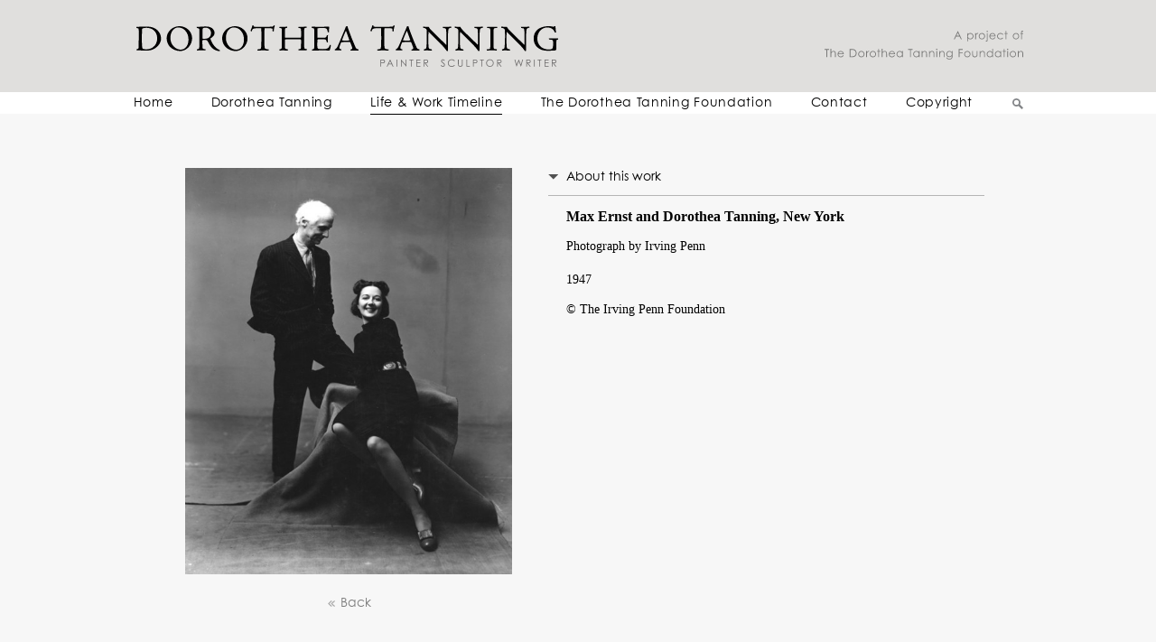

--- FILE ---
content_type: text/html; charset=UTF-8
request_url: https://www.dorotheatanning.org/life-and-work/view/508/
body_size: 2376
content:
<!DOCTYPE HTML>
<html>
<head>
<meta http-equiv="Content-Type" content="text/html; charset=utf-8" />
<title>Max Ernst and Dorothea Tanning, New York | Dorothea Tanning</title>
<meta name="description" content="Max Ernst and Dorothea Tanning, New York, , &amp;copy; The Irving Penn Foundation" />
<meta name="keywords" content="" />
<meta name="viewport" content="width=device-width, initial-scale=1.0">

<meta property="og:type" content="website" />
<meta property="og:url" content="https://www.dorotheatanning.org/life-and-work/view/508" />
<meta property="og:title" content="Max Ernst and Dorothea Tanning, New York - Dorothea Tanning" />
<meta property="og:description" content="Max Ernst and Dorothea Tanning, New York, , &amp;copy; The Irving Penn Foundation" /><meta name="designer" content="Design Brooklyn - www.designbrooklyn.com" />
<script>document.cookie='resolution='+Math.max(screen.width,screen.height)+'; path=/; samesite=strict; secure';</script>
<script type="text/javascript" src="/includes/scripts_1603121892.min.js"></script>
<link rel="stylesheet" type="text/css" href="/includes/styles_1605305391.min.css" /><script type="text/javascript">
var base_url = 'http://www.dorotheatanning.org/';
$(function() { setup(); });
</script>

<script type="text/javascript">
  var _gaq = _gaq || [];
  _gaq.push(['_setAccount', 'UA-43318806-1']);
  _gaq.push(['_trackPageview']);
  (function() {
    var ga = document.createElement('script'); ga.type = 'text/javascript'; ga.async = true;
    ga.src = ('https:' == document.location.protocol ? 'https://ssl' : 'http://www') + '.google-analytics.com/ga.js';
    var s = document.getElementsByTagName('script')[0]; s.parentNode.insertBefore(ga, s);
  })();
</script></head>
<body id="life-and-work" >
<a id="top"></a>
    <div id="page">
    <div id="header">
		<div id="header_content" class="inner">
			<div id="navigation_mobile" style="display:none;"></div>
            <div class="col_10">
            	<div id="logo">
	                <a href="/" class="logo"><img src="/images/dorothea-tanning-logo.svg" width="456" height="45" alt="Dorothea Tanning - Painter, Sculptor, Writer" align="left" /></a>
                </div>
            </div>
            <div class="col_01 alignright">
				<div id="foundations">
					<a href="/foundation" class="none"><img src="/images/a-project-of-tdtf.svg" alt="A project of The Dorothea Tanning Foundation" /></a>
				</div>
            </div>
            <div class="clear"></div>
        </div>
        <div id="navigation">
        <ul id="nav-one" class="nav inner"><li><a id="index_link" href="/index" >Home</a></li><li><a id="dorothea-tanning_link" href="/dorothea-tanning" >Dorothea Tanning</a><ul><li ><a href="/dorothea-tanning/about-the-artist" >About The Artist</a></li><li ><a href="/dorothea-tanning/chronology" >Chronology</a></li><li ><a href="/dorothea-tanning/solo-exhibitions" >Solo Exhibitions</a></li><li ><a href="/dorothea-tanning/group-exhibitions" >Group Exhibitions</a></li><li ><a href="/dorothea-tanning/public-collections" >Public Collections</a></li><li ><a href="/dorothea-tanning/poetry-bibliography" >Poetry</a></li><li ><a href="/dorothea-tanning/writings-bibliography" >Writings</a></li><li ><a href="/dorothea-tanning/Films" >Films</a></li><li ><a href="/dorothea-tanning/bibliography" >Selected Bibliography</a></li></ul></li><li><a id="life-and-work_link" href="/life-and-work"  class="here" >Life & Work Timeline</a></li><li><a id="foundation_link" href="/foundation" >The Dorothea Tanning Foundation</a><ul><li ><a href="/foundation/inquiries" >Inquiries</a></li><li ><a href="/foundation/the-archive" >The Archive</a></li></ul></li><li><a id="contact_link" href="/contact" >Contact</a></li><li><a id="copyright_link" href="/copyright" >Copyright</a></li><li><span id="header_search_toggle"></span></li></ul>
			<div id="header_search_container">
				<div class="inner">
					<form action="javascript:searchWorks(); return false;">
						<button id="header_search_submit" aria-role="button"></button>
						<input type="text" id="header_search" title="Search" placeholder="Search" />
						<button id="header_search_close" aria-role="button"></button>
					</form>
				</div>
			</div>
			<script>
			$(function() {
				$("#header_search_toggle").click(function() { openSearch(); });
				$("#header_search").blur(function(e) { 
					setTimeout(function() { 
						if (!$("#header_search").is(":focus")) {
							closeSearch(); 
						}
					}, 100); 
				});
				$("#header_search_close").click(function() { closeSearch(); });
			});
			function openSearch() {
				$("#header_search_container form").css({ "float":"right", "width":"0%" });
				$("#header_search_container").css({ "opacity":"0" });
				$("#header_search_container").show(0);
				$("#header_search_container form").animate({ "width":"100%" }, 500);
				$("#header_search_container").animate({ "opacity":"1" }, 500);
				$("#header_search").focus();
			}
			function closeSearch() {
				$("#header_search_container").animate({ "opacity":"0" }, 500, function() {
					$("#header_search_container").hide(0);
				});
				$("#header_search_container form").animate({ "width":"0%" }, 500);			
			}
			</script>        </div>
    </div>
	<div id="main_content" class="inner"><div class="content">
    <div class="spacer">&nbsp;</div>

 <div class="work_details_container">
 		<div class="col_10">
			<div class="alignright">
 			<div class="aligncenter inline-block">
	 			<img src="/images/originals/IrvingPenn2.jpg"  width="362"  alt="Max Ernst and Dorothea Tanning, New York">
				<p class="tiny backp">
					<a href="/life-and-work/" class="back-link"><span class="back-icon"></span> Back</a>
	  			</p>
			</div>
			</div>
		</div>
		<div class="col_01">
			<div class="work_info_container">
 				<p id="about-this-work" class="typeface-js expand_open_heading expand_open_text" onclick="javascript:jshowhide('work_508_about'); toggleClasses('expand_open_heading|expand_close_heading','about-this-work');">About this work</p><hr><div id="work_508_about" class="work_details"><div class="work_title">Max Ernst and Dorothea Tanning, New York</div><div class="work_info1"><p class="work_credit">Photograph by Irving Penn</p>
			<p class="work_info">1947<br></p><p class="work_info">&copy; The Irving Penn Foundation</p>
			</div></div></div></div>
		<div class="clear"></div>
	</div>
	<div class="work_interactive"></div>
</div>
<script>
$(function() {
	centerInfo();
	$(window).resize(function() { centerInfo(); });
});
function centerInfo() {
	var m = 0;
	var ww = $(window).width();
	if (ww > 700 && $(".work_details_container > .col_10 img").length > 0) {
		var col_width = $(".work_details_container > .col_10 > div").width();
		var img_width = $(".work_details_container > .col_10 img").width();
		m = (col_width-img_width)/2;
		$(".work_details_container").css({ "margin-right":m+"px", "margin-left":"-"+m+"px" });
	} else {
		$(".work_details_container").css({ "margin":"0px", "width":"auto" });
	}
}
</script>
		<div class="clear"></div>
	</div>
    <div class="clear"></div>
    <div id="footer_spacer">&nbsp;</div>
</div><!-- end content -->

<div id="footer">
    <div class="inner">
        	    <div class ="col_10" id="footerContent">
					<img src="/images/dorothea-tanning-logo-footer.svg" width="205" id="footer_logo" />
        		</div>
                <div class="col_01 alignright" id="footerLinks">
                	<p><a href="/foundation/" class="linkSans">Foundation</a> / 
                    <a href="/contact/" class="linkSans">Contact</a> /
                    <a href="/copyright/" class="linkSans">Copyright</a>
					<br />
            		Design by <a href="http://www.designbrooklyn.com" target="_blank" class="designBy">Design Brooklyn</a></p>
        		</div>
        <div class="clear"></div>
    </div>
</div>
</body>
</html>

--- FILE ---
content_type: text/css
request_url: https://www.dorotheatanning.org/includes/styles_1605305391.min.css
body_size: 16038
content:
@font-face{font-family:'CenturyGothicStd-Italic';src:url('/includes/fonts/3145C1_0_0.eot');src:url('/includes/fonts/3145C1_0_0.eot?#iefix') format('embedded-opentype'),
url('/includes/fonts/3145C1_0_0.woff2') format('woff2'),
url('/includes/fonts/3145C1_0_0.woff') format('woff'),
url('/includes/fonts/3145C1_0_0.ttf') format('truetype');font-weight:normal;font-style:normal}@font-face{font-family:'CenturyGothicStd-BoldItalic';src:url('/includes/fonts/3145C1_1_0.eot');src:url('/includes/fonts/3145C1_1_0.eot?#iefix') format('embedded-opentype'),
url('/includes/fonts/3145C1_1_0.woff2') format('woff2'),
url('/includes/fonts/3145C1_1_0.woff') format('woff'),
url('/includes/fonts/3145C1_1_0.ttf') format('truetype');font-weight:normal;font-style:normal}@font-face{font-family:'CenturyGothicStd-Bold';src:url('/includes/fonts/3145C1_2_0.eot');src:url('/includes/fonts/3145C1_2_0.eot?#iefix') format('embedded-opentype'),
url('/includes/fonts/3145C1_2_0.woff2') format('woff2'),
url('/includes/fonts/3145C1_2_0.woff') format('woff'),
url('/includes/fonts/3145C1_2_0.ttf') format('truetype');font-weight:normal;font-style:normal}@font-face{font-family:'CenturyGothicStd';src:url('/includes/fonts/3145C1_3_0.eot');src:url('/includes/fonts/3145C1_3_0.eot?#iefix') format('embedded-opentype'),
url('/includes/fonts/3145C1_3_0.woff2') format('woff2'),
url('/includes/fonts/3145C1_3_0.woff') format('woff'),
url('/includes/fonts/3145C1_3_0.ttf') format('truetype');font-weight:normal;font-style:normal}.test{font-family:'CenturyGothicStd';font-weight:normal;font-style:normal}.test b, .test
strong{font-family:'CenturyGothicStd-Bold';font-weight:normal;font-style:normal}.test i, .test
em{font-family:'CenturyGothicStd-Italic';font-weight:normal;font-style:normal}.test b i, .test i b, .test em b, .test b em, .test strong i, .test i strong, .test em strong, .test strong
em{font-family:'CenturyGothicStd-BoldItalic';font-weight:normal;font-style:normal}.ui-helper-hidden{display:none}.ui-helper-hidden-accessible{border:0;clip:rect(0 0 0 0);height:1px;margin:-1px;overflow:hidden;padding:0;position:absolute;width:1px}.ui-helper-reset{margin:0;padding:0;border:0;outline:0;line-height:1.3;text-decoration:none;font-size:100%;list-style:none}.ui-helper-clearfix:before,.ui-helper-clearfix:after{content:"";display:table;border-collapse:collapse}.ui-helper-clearfix:after{clear:both}.ui-helper-clearfix{min-height:0}.ui-helper-zfix{width:100%;height:100%;top:0;left:0;position:absolute;opacity:0;filter:Alpha(Opacity=0)}.ui-front{z-index:100}.ui-state-disabled{cursor:default!important}.ui-icon{display:block;text-indent:-99999px;overflow:hidden;background-repeat:no-repeat}.ui-widget-overlay{position:fixed;top:0;left:0;width:100%;height:100%}.ui-draggable-handle{-ms-touch-action:none;touch-action:none}.ui-resizable{position:relative}.ui-resizable-handle{position:absolute;font-size:0.1px;display:block;-ms-touch-action:none;touch-action:none}.ui-resizable-disabled .ui-resizable-handle,.ui-resizable-autohide .ui-resizable-handle{display:none}.ui-resizable-n{cursor:n-resize;height:7px;width:100%;top:-5px;left:0}.ui-resizable-s{cursor:s-resize;height:7px;width:100%;bottom:-5px;left:0}.ui-resizable-e{cursor:e-resize;width:7px;right:-5px;top:0;height:100%}.ui-resizable-w{cursor:w-resize;width:7px;left:-5px;top:0;height:100%}.ui-resizable-se{cursor:se-resize;width:12px;height:12px;right:1px;bottom:1px}.ui-resizable-sw{cursor:sw-resize;width:9px;height:9px;left:-5px;bottom:-5px}.ui-resizable-nw{cursor:nw-resize;width:9px;height:9px;left:-5px;top:-5px}.ui-resizable-ne{cursor:ne-resize;width:9px;height:9px;right:-5px;top:-5px}.ui-selectable{-ms-touch-action:none;touch-action:none}.ui-selectable-helper{position:absolute;z-index:100;border:1px
dotted black}.ui-sortable-handle{-ms-touch-action:none;touch-action:none}.ui-accordion .ui-accordion-header{display:block;cursor:pointer;position:relative;margin:2px
0 0 0;padding:.5em .5em .5em .7em;min-height:0;font-size:100%}.ui-accordion .ui-accordion-icons{padding-left:2.2em}.ui-accordion .ui-accordion-icons .ui-accordion-icons{padding-left:2.2em}.ui-accordion .ui-accordion-header .ui-accordion-header-icon{position:absolute;left:.5em;top:50%;margin-top:-8px}.ui-accordion .ui-accordion-content{padding:1em
2.2em;border-top:0;overflow:auto}.ui-autocomplete{position:absolute;top:0;left:0;cursor:default}.ui-button{display:inline-block;position:relative;padding:0;line-height:normal;margin-right:.1em;cursor:pointer;vertical-align:middle;text-align:center;overflow:visible}.ui-button,.ui-button:link,.ui-button:visited,.ui-button:hover,.ui-button:active{text-decoration:none}.ui-button-icon-only{width:2.2em}button.ui-button-icon-only{width:2.4em}.ui-button-icons-only{width:3.4em}button.ui-button-icons-only{width:3.7em}.ui-button .ui-button-text{display:block;line-height:normal}.ui-button-text-only .ui-button-text{padding:.4em 1em}.ui-button-icon-only .ui-button-text,.ui-button-icons-only .ui-button-text{padding:.4em;text-indent:-9999999px}.ui-button-text-icon-primary .ui-button-text,.ui-button-text-icons .ui-button-text{padding:.4em 1em .4em 2.1em}.ui-button-text-icon-secondary .ui-button-text,.ui-button-text-icons .ui-button-text{padding:.4em 2.1em .4em 1em}.ui-button-text-icons .ui-button-text{padding-left:2.1em;padding-right:2.1em}input.ui-button{padding:.4em 1em}.ui-button-icon-only .ui-icon,.ui-button-text-icon-primary .ui-icon,.ui-button-text-icon-secondary .ui-icon,.ui-button-text-icons .ui-icon,.ui-button-icons-only .ui-icon{position:absolute;top:50%;margin-top:-8px}.ui-button-icon-only .ui-icon{left:50%;margin-left:-8px}.ui-button-text-icon-primary .ui-button-icon-primary,.ui-button-text-icons .ui-button-icon-primary,.ui-button-icons-only .ui-button-icon-primary{left:.5em}.ui-button-text-icon-secondary .ui-button-icon-secondary,.ui-button-text-icons .ui-button-icon-secondary,.ui-button-icons-only .ui-button-icon-secondary{right:.5em}.ui-buttonset{margin-right:7px}.ui-buttonset .ui-button{margin-left:0;margin-right:-.3em}input.ui-button::-moz-focus-inner,button.ui-button::-moz-focus-inner{border:0;padding:0}.ui-datepicker{width:17em;padding:.2em .2em 0;display:none}.ui-datepicker .ui-datepicker-header{position:relative;padding:.2em 0}.ui-datepicker .ui-datepicker-prev,.ui-datepicker .ui-datepicker-next{position:absolute;top:2px;width:1.8em;height:1.8em}.ui-datepicker .ui-datepicker-prev-hover,.ui-datepicker .ui-datepicker-next-hover{top:1px}.ui-datepicker .ui-datepicker-prev{left:2px}.ui-datepicker .ui-datepicker-next{right:2px}.ui-datepicker .ui-datepicker-prev-hover{left:1px}.ui-datepicker .ui-datepicker-next-hover{right:1px}.ui-datepicker .ui-datepicker-prev span,.ui-datepicker .ui-datepicker-next
span{display:block;position:absolute;left:50%;margin-left:-8px;top:50%;margin-top:-8px}.ui-datepicker .ui-datepicker-title{margin:0
2.3em;line-height:1.8em;text-align:center}.ui-datepicker .ui-datepicker-title
select{font-size:1em;margin:1px
0}.ui-datepicker select.ui-datepicker-month,.ui-datepicker select.ui-datepicker-year{width:45%}.ui-datepicker
table{width:100%;font-size:.9em;border-collapse:collapse;margin:0
0 .4em}.ui-datepicker
th{padding:.7em .3em;text-align:center;font-weight:bold;border:0}.ui-datepicker
td{border:0;padding:1px}.ui-datepicker td span,.ui-datepicker td
a{display:block;padding:.2em;text-align:right;text-decoration:none}.ui-datepicker .ui-datepicker-buttonpane{background-image:none;margin:.7em 0 0 0;padding:0
.2em;border-left:0;border-right:0;border-bottom:0}.ui-datepicker .ui-datepicker-buttonpane
button{float:right;margin:.5em .2em .4em;cursor:pointer;padding:.2em .6em .3em .6em;width:auto;overflow:visible}.ui-datepicker .ui-datepicker-buttonpane button.ui-datepicker-current{float:left}.ui-datepicker.ui-datepicker-multi{width:auto}.ui-datepicker-multi .ui-datepicker-group{float:left}.ui-datepicker-multi .ui-datepicker-group
table{width:95%;margin:0
auto .4em}.ui-datepicker-multi-2 .ui-datepicker-group{width:50%}.ui-datepicker-multi-3 .ui-datepicker-group{width:33.3%}.ui-datepicker-multi-4 .ui-datepicker-group{width:25%}.ui-datepicker-multi .ui-datepicker-group-last .ui-datepicker-header,.ui-datepicker-multi .ui-datepicker-group-middle .ui-datepicker-header{border-left-width:0}.ui-datepicker-multi .ui-datepicker-buttonpane{clear:left}.ui-datepicker-row-break{clear:both;width:100%;font-size:0}.ui-datepicker-rtl{direction:rtl}.ui-datepicker-rtl .ui-datepicker-prev{right:2px;left:auto}.ui-datepicker-rtl .ui-datepicker-next{left:2px;right:auto}.ui-datepicker-rtl .ui-datepicker-prev:hover{right:1px;left:auto}.ui-datepicker-rtl .ui-datepicker-next:hover{left:1px;right:auto}.ui-datepicker-rtl .ui-datepicker-buttonpane{clear:right}.ui-datepicker-rtl .ui-datepicker-buttonpane
button{float:left}.ui-datepicker-rtl .ui-datepicker-buttonpane button.ui-datepicker-current,.ui-datepicker-rtl .ui-datepicker-group{float:right}.ui-datepicker-rtl .ui-datepicker-group-last .ui-datepicker-header,.ui-datepicker-rtl .ui-datepicker-group-middle .ui-datepicker-header{border-right-width:0;border-left-width:1px}.ui-dialog{overflow:hidden;position:absolute;top:0;left:0;padding:.2em;outline:0}.ui-dialog .ui-dialog-titlebar{padding:.4em 1em;position:relative}.ui-dialog .ui-dialog-title{float:left;margin:.1em 0;white-space:nowrap;width:90%;overflow:hidden;text-overflow:ellipsis}.ui-dialog .ui-dialog-titlebar-close{position:absolute;right:.3em;top:50%;width:20px;margin:-10px 0 0 0;padding:1px;height:20px}.ui-dialog .ui-dialog-content{position:relative;border:0;padding:.5em 1em;background:none;overflow:auto}.ui-dialog .ui-dialog-buttonpane{text-align:left;border-width:1px 0 0 0;background-image:none;margin-top:.5em;padding:.3em 1em .5em .4em}.ui-dialog .ui-dialog-buttonpane .ui-dialog-buttonset{float:right}.ui-dialog .ui-dialog-buttonpane
button{margin:.5em .4em .5em 0;cursor:pointer}.ui-dialog .ui-resizable-se{width:12px;height:12px;right:-5px;bottom:-5px;background-position:16px 16px}.ui-draggable .ui-dialog-titlebar{cursor:move}.ui-menu{list-style:none;padding:0;margin:0;display:block;outline:none}.ui-menu .ui-menu{position:absolute}.ui-menu .ui-menu-item{position:relative;margin:0;padding:3px
1em 3px .4em;cursor:pointer;min-height:0;list-style-image:url("[data-uri]")}.ui-menu .ui-menu-divider{margin:5px
0;height:0;font-size:0;line-height:0;border-width:1px 0 0 0}.ui-menu .ui-state-focus,.ui-menu .ui-state-active{margin:-1px}.ui-menu-icons{position:relative}.ui-menu-icons .ui-menu-item{padding-left:2em}.ui-menu .ui-icon{position:absolute;top:0;bottom:0;left:.2em;margin:auto 0}.ui-menu .ui-menu-icon{left:auto;right:0}.ui-progressbar{height:2em;text-align:left;overflow:hidden}.ui-progressbar .ui-progressbar-value{margin:-1px;height:100%}.ui-progressbar .ui-progressbar-overlay{background:url("[data-uri]");height:100%;filter:alpha(opacity=25);opacity:0.25}.ui-progressbar-indeterminate .ui-progressbar-value{background-image:none}.ui-selectmenu-menu{padding:0;margin:0;position:absolute;top:0;left:0;display:none}.ui-selectmenu-menu .ui-menu{overflow:auto;overflow-x:hidden;padding-bottom:1px}.ui-selectmenu-menu .ui-menu .ui-selectmenu-optgroup{font-size:1em;font-weight:bold;line-height:1.5;padding:2px
0.4em;margin:0.5em 0 0 0;height:auto;border:0}.ui-selectmenu-open{display:block}.ui-selectmenu-button{display:inline-block;overflow:hidden;position:relative;text-decoration:none;cursor:pointer}.ui-selectmenu-button span.ui-icon{right:0.5em;left:auto;margin-top:-8px;position:absolute;top:50%}.ui-selectmenu-button span.ui-selectmenu-text{text-align:left;padding:0.4em 2.1em 0.4em 1em;display:block;line-height:1.4;overflow:hidden;text-overflow:ellipsis;white-space:nowrap}.ui-slider{position:relative;text-align:left}.ui-slider .ui-slider-handle{position:absolute;z-index:2;width:1.2em;height:1.2em;cursor:default;-ms-touch-action:none;touch-action:none}.ui-slider .ui-slider-range{position:absolute;z-index:1;font-size:.7em;display:block;border:0;background-position:0 0}.ui-slider.ui-state-disabled .ui-slider-handle,.ui-slider.ui-state-disabled .ui-slider-range{filter:inherit}.ui-slider-horizontal{height:.8em}.ui-slider-horizontal .ui-slider-handle{top:-.3em;margin-left:-.6em}.ui-slider-horizontal .ui-slider-range{top:0;height:100%}.ui-slider-horizontal .ui-slider-range-min{left:0}.ui-slider-horizontal .ui-slider-range-max{right:0}.ui-slider-vertical{width:.8em;height:100px}.ui-slider-vertical .ui-slider-handle{left:-.3em;margin-left:0;margin-bottom:-.6em}.ui-slider-vertical .ui-slider-range{left:0;width:100%}.ui-slider-vertical .ui-slider-range-min{bottom:0}.ui-slider-vertical .ui-slider-range-max{top:0}.ui-spinner{position:relative;display:inline-block;overflow:hidden;padding:0;vertical-align:middle}.ui-spinner-input{border:none;background:none;color:inherit;padding:0;margin:.2em 0;vertical-align:middle;margin-left:.4em;margin-right:22px}.ui-spinner-button{width:16px;height:50%;font-size:.5em;padding:0;margin:0;text-align:center;position:absolute;cursor:default;display:block;overflow:hidden;right:0}.ui-spinner a.ui-spinner-button{border-top:none;border-bottom:none;border-right:none}.ui-spinner .ui-icon{position:absolute;margin-top:-8px;top:50%;left:0}.ui-spinner-up{top:0}.ui-spinner-down{bottom:0}.ui-spinner .ui-icon-triangle-1-s{background-position:-65px -16px}.ui-tabs{position:relative;padding:.2em}.ui-tabs .ui-tabs-nav{margin:0;padding:.2em .2em 0}.ui-tabs .ui-tabs-nav
li{list-style:none;float:left;position:relative;top:0;margin:1px
.2em 0 0;border-bottom-width:0;padding:0;white-space:nowrap}.ui-tabs .ui-tabs-nav .ui-tabs-anchor{float:left;padding:.5em 1em;text-decoration:none}.ui-tabs .ui-tabs-nav li.ui-tabs-active{margin-bottom:-1px;padding-bottom:1px}.ui-tabs .ui-tabs-nav li.ui-tabs-active .ui-tabs-anchor,.ui-tabs .ui-tabs-nav li.ui-state-disabled .ui-tabs-anchor,.ui-tabs .ui-tabs-nav li.ui-tabs-loading .ui-tabs-anchor{cursor:text}.ui-tabs-collapsible .ui-tabs-nav li.ui-tabs-active .ui-tabs-anchor{cursor:pointer}.ui-tabs .ui-tabs-panel{display:block;border-width:0;padding:1em
1.4em;background:none}.ui-tooltip{padding:8px;position:absolute;z-index:9999;max-width:300px;-webkit-box-shadow:0 0 5px #aaa;box-shadow:0 0 5px #aaa}body .ui-tooltip{border-width:2px}.ui-widget{font-family:TrebuchetMS,Tahoma,Verdana,Arial,sans-serif;font-size:1.1em}.ui-widget .ui-widget{font-size:1em}.ui-widget input,.ui-widget select,.ui-widget textarea,.ui-widget
button{font-family:TrebuchetMS,Tahoma,Verdana,Arial,sans-serif;font-size:1em}.ui-widget-content{border:1px
solid #ddd;background:#eee url("images/ui-bg_highlight-soft_100_eeeeee_1x100.png") 50% top repeat-x;color:#333}.ui-widget-content
a{color:#333}.ui-widget-header{border:1px
solid #e78f08;background:#f6a828 url("images/ui-bg_gloss-wave_35_f6a828_500x100.png") 50% 50% repeat-x;color:#fff;font-weight:bold}.ui-widget-header
a{color:#fff}.ui-state-default,.ui-widget-content .ui-state-default,.ui-widget-header .ui-state-default{border:1px
solid #ccc;background:#f6f6f6 url("images/ui-bg_glass_100_f6f6f6_1x400.png") 50% 50% repeat-x;font-weight:bold;color:#1c94c4}.ui-state-default a,.ui-state-default a:link,.ui-state-default a:visited{color:#1c94c4;text-decoration:none}.ui-state-hover,.ui-widget-content .ui-state-hover,.ui-widget-header .ui-state-hover,.ui-state-focus,.ui-widget-content .ui-state-focus,.ui-widget-header .ui-state-focus{border:1px
solid #fbcb09;background:#fdf5ce url("images/ui-bg_glass_100_fdf5ce_1x400.png") 50% 50% repeat-x;font-weight:bold;color:#c77405}.ui-state-hover a,.ui-state-hover a:hover,.ui-state-hover a:link,.ui-state-hover a:visited,.ui-state-focus a,.ui-state-focus a:hover,.ui-state-focus a:link,.ui-state-focus a:visited{color:#c77405;text-decoration:none}.ui-state-active,.ui-widget-content .ui-state-active,.ui-widget-header .ui-state-active{border:1px
solid #fbd850;background:#fff url("images/ui-bg_glass_65_ffffff_1x400.png") 50% 50% repeat-x;font-weight:bold;color:#eb8f00}.ui-state-active a,.ui-state-active a:link,.ui-state-active a:visited{color:#eb8f00;text-decoration:none}.ui-state-highlight,.ui-widget-content .ui-state-highlight,.ui-widget-header .ui-state-highlight{border:1px
solid #fed22f;background:#ffe45c url("images/ui-bg_highlight-soft_75_ffe45c_1x100.png") 50% top repeat-x;color:#363636}.ui-state-highlight a,.ui-widget-content .ui-state-highlight a,.ui-widget-header .ui-state-highlight
a{color:#363636}.ui-state-error,.ui-widget-content .ui-state-error,.ui-widget-header .ui-state-error{border:1px
solid #cd0a0a;background:#b81900 url("images/ui-bg_diagonals-thick_18_b81900_40x40.png") 50% 50% repeat;color:#fff}.ui-state-error a,.ui-widget-content .ui-state-error a,.ui-widget-header .ui-state-error
a{color:#fff}.ui-state-error-text,.ui-widget-content .ui-state-error-text,.ui-widget-header .ui-state-error-text{color:#fff}.ui-priority-primary,.ui-widget-content .ui-priority-primary,.ui-widget-header .ui-priority-primary{font-weight:bold}.ui-priority-secondary,.ui-widget-content .ui-priority-secondary,.ui-widget-header .ui-priority-secondary{opacity:.7;filter:Alpha(Opacity=70);font-weight:normal}.ui-state-disabled,.ui-widget-content .ui-state-disabled,.ui-widget-header .ui-state-disabled{opacity:.35;filter:Alpha(Opacity=35);background-image:none}.ui-state-disabled .ui-icon{filter:Alpha(Opacity=35)}.ui-icon{width:16px;height:16px}.ui-icon,.ui-widget-content .ui-icon{background-image:url("images/ui-icons_222222_256x240.png")}.ui-widget-header .ui-icon{background-image:url("images/ui-icons_ffffff_256x240.png")}.ui-state-default .ui-icon{background-image:url("images/ui-icons_ef8c08_256x240.png")}.ui-state-hover .ui-icon,.ui-state-focus .ui-icon{background-image:url("images/ui-icons_ef8c08_256x240.png")}.ui-state-active .ui-icon{background-image:url("images/ui-icons_ef8c08_256x240.png")}.ui-state-highlight .ui-icon{background-image:url("images/ui-icons_228ef1_256x240.png")}.ui-state-error .ui-icon,.ui-state-error-text .ui-icon{background-image:url("images/ui-icons_ffd27a_256x240.png")}.ui-icon-blank{background-position:16px 16px}.ui-icon-carat-1-n{background-position:0 0}.ui-icon-carat-1-ne{background-position:-16px 0}.ui-icon-carat-1-e{background-position:-32px 0}.ui-icon-carat-1-se{background-position:-48px 0}.ui-icon-carat-1-s{background-position:-64px 0}.ui-icon-carat-1-sw{background-position:-80px 0}.ui-icon-carat-1-w{background-position:-96px 0}.ui-icon-carat-1-nw{background-position:-112px 0}.ui-icon-carat-2-n-s{background-position:-128px 0}.ui-icon-carat-2-e-w{background-position:-144px 0}.ui-icon-triangle-1-n{background-position:0 -16px}.ui-icon-triangle-1-ne{background-position:-16px -16px}.ui-icon-triangle-1-e{background-position:-32px -16px}.ui-icon-triangle-1-se{background-position:-48px -16px}.ui-icon-triangle-1-s{background-position:-64px -16px}.ui-icon-triangle-1-sw{background-position:-80px -16px}.ui-icon-triangle-1-w{background-position:-96px -16px}.ui-icon-triangle-1-nw{background-position:-112px -16px}.ui-icon-triangle-2-n-s{background-position:-128px -16px}.ui-icon-triangle-2-e-w{background-position:-144px -16px}.ui-icon-arrow-1-n{background-position:0 -32px}.ui-icon-arrow-1-ne{background-position:-16px -32px}.ui-icon-arrow-1-e{background-position:-32px -32px}.ui-icon-arrow-1-se{background-position:-48px -32px}.ui-icon-arrow-1-s{background-position:-64px -32px}.ui-icon-arrow-1-sw{background-position:-80px -32px}.ui-icon-arrow-1-w{background-position:-96px -32px}.ui-icon-arrow-1-nw{background-position:-112px -32px}.ui-icon-arrow-2-n-s{background-position:-128px -32px}.ui-icon-arrow-2-ne-sw{background-position:-144px -32px}.ui-icon-arrow-2-e-w{background-position:-160px -32px}.ui-icon-arrow-2-se-nw{background-position:-176px -32px}.ui-icon-arrowstop-1-n{background-position:-192px -32px}.ui-icon-arrowstop-1-e{background-position:-208px -32px}.ui-icon-arrowstop-1-s{background-position:-224px -32px}.ui-icon-arrowstop-1-w{background-position:-240px -32px}.ui-icon-arrowthick-1-n{background-position:0 -48px}.ui-icon-arrowthick-1-ne{background-position:-16px -48px}.ui-icon-arrowthick-1-e{background-position:-32px -48px}.ui-icon-arrowthick-1-se{background-position:-48px -48px}.ui-icon-arrowthick-1-s{background-position:-64px -48px}.ui-icon-arrowthick-1-sw{background-position:-80px -48px}.ui-icon-arrowthick-1-w{background-position:-96px -48px}.ui-icon-arrowthick-1-nw{background-position:-112px -48px}.ui-icon-arrowthick-2-n-s{background-position:-128px -48px}.ui-icon-arrowthick-2-ne-sw{background-position:-144px -48px}.ui-icon-arrowthick-2-e-w{background-position:-160px -48px}.ui-icon-arrowthick-2-se-nw{background-position:-176px -48px}.ui-icon-arrowthickstop-1-n{background-position:-192px -48px}.ui-icon-arrowthickstop-1-e{background-position:-208px -48px}.ui-icon-arrowthickstop-1-s{background-position:-224px -48px}.ui-icon-arrowthickstop-1-w{background-position:-240px -48px}.ui-icon-arrowreturnthick-1-w{background-position:0 -64px}.ui-icon-arrowreturnthick-1-n{background-position:-16px -64px}.ui-icon-arrowreturnthick-1-e{background-position:-32px -64px}.ui-icon-arrowreturnthick-1-s{background-position:-48px -64px}.ui-icon-arrowreturn-1-w{background-position:-64px -64px}.ui-icon-arrowreturn-1-n{background-position:-80px -64px}.ui-icon-arrowreturn-1-e{background-position:-96px -64px}.ui-icon-arrowreturn-1-s{background-position:-112px -64px}.ui-icon-arrowrefresh-1-w{background-position:-128px -64px}.ui-icon-arrowrefresh-1-n{background-position:-144px -64px}.ui-icon-arrowrefresh-1-e{background-position:-160px -64px}.ui-icon-arrowrefresh-1-s{background-position:-176px -64px}.ui-icon-arrow-4{background-position:0 -80px}.ui-icon-arrow-4-diag{background-position:-16px -80px}.ui-icon-extlink{background-position:-32px -80px}.ui-icon-newwin{background-position:-48px -80px}.ui-icon-refresh{background-position:-64px -80px}.ui-icon-shuffle{background-position:-80px -80px}.ui-icon-transfer-e-w{background-position:-96px -80px}.ui-icon-transferthick-e-w{background-position:-112px -80px}.ui-icon-folder-collapsed{background-position:0 -96px}.ui-icon-folder-open{background-position:-16px -96px}.ui-icon-document{background-position:-32px -96px}.ui-icon-document-b{background-position:-48px -96px}.ui-icon-note{background-position:-64px -96px}.ui-icon-mail-closed{background-position:-80px -96px}.ui-icon-mail-open{background-position:-96px -96px}.ui-icon-suitcase{background-position:-112px -96px}.ui-icon-comment{background-position:-128px -96px}.ui-icon-person{background-position:-144px -96px}.ui-icon-print{background-position:-160px -96px}.ui-icon-trash{background-position:-176px -96px}.ui-icon-locked{background-position:-192px -96px}.ui-icon-unlocked{background-position:-208px -96px}.ui-icon-bookmark{background-position:-224px -96px}.ui-icon-tag{background-position:-240px -96px}.ui-icon-home{background-position:0 -112px}.ui-icon-flag{background-position:-16px -112px}.ui-icon-calendar{background-position:-32px -112px}.ui-icon-cart{background-position:-48px -112px}.ui-icon-pencil{background-position:-64px -112px}.ui-icon-clock{background-position:-80px -112px}.ui-icon-disk{background-position:-96px -112px}.ui-icon-calculator{background-position:-112px -112px}.ui-icon-zoomin{background-position:-128px -112px}.ui-icon-zoomout{background-position:-144px -112px}.ui-icon-search{background-position:-160px -112px}.ui-icon-wrench{background-position:-176px -112px}.ui-icon-gear{background-position:-192px -112px}.ui-icon-heart{background-position:-208px -112px}.ui-icon-star{background-position:-224px -112px}.ui-icon-link{background-position:-240px -112px}.ui-icon-cancel{background-position:0 -128px}.ui-icon-plus{background-position:-16px -128px}.ui-icon-plusthick{background-position:-32px -128px}.ui-icon-minus{background-position:-48px -128px}.ui-icon-minusthick{background-position:-64px -128px}.ui-icon-close{background-position:-80px -128px}.ui-icon-closethick{background-position:-96px -128px}.ui-icon-key{background-position:-112px -128px}.ui-icon-lightbulb{background-position:-128px -128px}.ui-icon-scissors{background-position:-144px -128px}.ui-icon-clipboard{background-position:-160px -128px}.ui-icon-copy{background-position:-176px -128px}.ui-icon-contact{background-position:-192px -128px}.ui-icon-image{background-position:-208px -128px}.ui-icon-video{background-position:-224px -128px}.ui-icon-script{background-position:-240px -128px}.ui-icon-alert{background-position:0 -144px}.ui-icon-info{background-position:-16px -144px}.ui-icon-notice{background-position:-32px -144px}.ui-icon-help{background-position:-48px -144px}.ui-icon-check{background-position:-64px -144px}.ui-icon-bullet{background-position:-80px -144px}.ui-icon-radio-on{background-position:-96px -144px}.ui-icon-radio-off{background-position:-112px -144px}.ui-icon-pin-w{background-position:-128px -144px}.ui-icon-pin-s{background-position:-144px -144px}.ui-icon-play{background-position:0 -160px}.ui-icon-pause{background-position:-16px -160px}.ui-icon-seek-next{background-position:-32px -160px}.ui-icon-seek-prev{background-position:-48px -160px}.ui-icon-seek-end{background-position:-64px -160px}.ui-icon-seek-start{background-position:-80px -160px}.ui-icon-seek-first{background-position:-80px -160px}.ui-icon-stop{background-position:-96px -160px}.ui-icon-eject{background-position:-112px -160px}.ui-icon-volume-off{background-position:-128px -160px}.ui-icon-volume-on{background-position:-144px -160px}.ui-icon-power{background-position:0 -176px}.ui-icon-signal-diag{background-position:-16px -176px}.ui-icon-signal{background-position:-32px -176px}.ui-icon-battery-0{background-position:-48px -176px}.ui-icon-battery-1{background-position:-64px -176px}.ui-icon-battery-2{background-position:-80px -176px}.ui-icon-battery-3{background-position:-96px -176px}.ui-icon-circle-plus{background-position:0 -192px}.ui-icon-circle-minus{background-position:-16px -192px}.ui-icon-circle-close{background-position:-32px -192px}.ui-icon-circle-triangle-e{background-position:-48px -192px}.ui-icon-circle-triangle-s{background-position:-64px -192px}.ui-icon-circle-triangle-w{background-position:-80px -192px}.ui-icon-circle-triangle-n{background-position:-96px -192px}.ui-icon-circle-arrow-e{background-position:-112px -192px}.ui-icon-circle-arrow-s{background-position:-128px -192px}.ui-icon-circle-arrow-w{background-position:-144px -192px}.ui-icon-circle-arrow-n{background-position:-160px -192px}.ui-icon-circle-zoomin{background-position:-176px -192px}.ui-icon-circle-zoomout{background-position:-192px -192px}.ui-icon-circle-check{background-position:-208px -192px}.ui-icon-circlesmall-plus{background-position:0 -208px}.ui-icon-circlesmall-minus{background-position:-16px -208px}.ui-icon-circlesmall-close{background-position:-32px -208px}.ui-icon-squaresmall-plus{background-position:-48px -208px}.ui-icon-squaresmall-minus{background-position:-64px -208px}.ui-icon-squaresmall-close{background-position:-80px -208px}.ui-icon-grip-dotted-vertical{background-position:0 -224px}.ui-icon-grip-dotted-horizontal{background-position:-16px -224px}.ui-icon-grip-solid-vertical{background-position:-32px -224px}.ui-icon-grip-solid-horizontal{background-position:-48px -224px}.ui-icon-gripsmall-diagonal-se{background-position:-64px -224px}.ui-icon-grip-diagonal-se{background-position:-80px -224px}.ui-corner-all,.ui-corner-top,.ui-corner-left,.ui-corner-tl{border-top-left-radius:4px}.ui-corner-all,.ui-corner-top,.ui-corner-right,.ui-corner-tr{border-top-right-radius:4px}.ui-corner-all,.ui-corner-bottom,.ui-corner-left,.ui-corner-bl{border-bottom-left-radius:4px}.ui-corner-all,.ui-corner-bottom,.ui-corner-right,.ui-corner-br{border-bottom-right-radius:4px}.ui-widget-overlay{background:#666 url("images/ui-bg_diagonals-thick_20_666666_40x40.png") 50% 50% repeat;opacity:.5;filter:Alpha(Opacity=50)}.ui-widget-shadow{margin:-5px 0 0 -5px;padding:5px;background:#000 url("images/ui-bg_flat_10_000000_40x100.png") 50% 50% repeat-x;opacity:.2;filter:Alpha(Opacity=20);border-radius:5px}#colorbox,#cboxOverlay,#cboxWrapper{position:absolute;top:0;left:0;z-index:9999;overflow:hidden}#cboxOverlay{position:fixed;width:100%;height:100%}#cboxMiddleLeft,#cboxBottomLeft{clear:left}#cboxContent{position:relative;overflow:hidden}#cboxLoadedContent{overflow:auto}#cboxLoadedContent
iframe{display:block;width:100%;height:100%;border:0}#cboxTitle{margin:0}#cboxLoadingOverlay,#cboxLoadingGraphic{position:absolute;top:0;left:0;width:100%}#cboxPrevious,#cboxNext,#cboxClose,#cboxSlideshow{cursor:pointer}#cboxOverlay{background:#fff}#colorBox{}#cboxTopLeft{width:25px;height:25px;background:url(/images/overlay/border1.png) no-repeat 0 0}#cboxTopCenter{height:25px;background:url(/images/overlay/border1.png) repeat-x 0 -50px}#cboxTopRight{width:25px;height:25px;background:url(/images/overlay/border1.png) no-repeat -25px 0}#cboxBottomLeft{width:25px;height:25px;background:url(/images/overlay/border1.png) no-repeat 0 -25px}#cboxBottomCenter{height:25px;background:url(/images/overlay/border1.png) repeat-x 0 -75px}#cboxBottomRight{width:25px;height:25px;background:url(/images/overlay/border1.png) no-repeat -25px -25px}#cboxMiddleLeft{width:25px;background:url(/images/overlay/border2.png) repeat-y 0 0}#cboxMiddleRight{width:25px;background:url(/images/overlay/border2.png) repeat-y -25px 0}#cboxContent{background:#fff}#cboxLoadedContent{margin-bottom:20px}#cboxTitle{position:absolute;bottom:0px;left:0;text-align:center;width:100%;color:#999}#cboxCurrent{position:absolute;bottom:0px;left:100px;color:#999}#cboxSlideshow{position:absolute;bottom:0px;right:42px;color:#444}#cboxPrevious{position:absolute;bottom:0px;left:0;color:#444}#cboxNext{position:absolute;bottom:0px;left:63px;color:#444}#cboxLoadingOverlay{background:#fff url(/images/overlay/loading.gif) no-repeat 5px 5px}#cboxClose{position:absolute;bottom:0;right:0;display:block;color:#444}.cboxIE
#cboxTopLeft{background:transparent;filter:progid:DXImageTransform.Microsoft.AlphaImageLoader(src=/images/overlay/internet_explorer/borderTopLeft.png, sizingMethod='scale')}.cboxIE
#cboxTopCenter{background:transparent;filter:progid:DXImageTransform.Microsoft.AlphaImageLoader(src=/images/overlay/internet_explorer/borderTopCenter.png, sizingMethod='scale')}.cboxIE
#cboxTopRight{background:transparent;filter:progid:DXImageTransform.Microsoft.AlphaImageLoader(src=/images/overlay/internet_explorer/borderTopRight.png, sizingMethod='scale')}.cboxIE
#cboxBottomLeft{background:transparent;filter:progid:DXImageTransform.Microsoft.AlphaImageLoader(src=/images/overlay/internet_explorer/borderBottomLeft.png, sizingMethod='scale')}.cboxIE
#cboxBottomCenter{background:transparent;filter:progid:DXImageTransform.Microsoft.AlphaImageLoader(src=/images/overlay/internet_explorer/borderBottomCenter.png, sizingMethod='scale')}.cboxIE
#cboxBottomRight{background:transparent;filter:progid:DXImageTransform.Microsoft.AlphaImageLoader(src=/images/overlay/internet_explorer/borderBottomRight.png, sizingMethod='scale')}.cboxIE
#cboxMiddleLeft{background:transparent;filter:progid:DXImageTransform.Microsoft.AlphaImageLoader(src=/images/overlay/internet_explorer/borderMiddleLeft.png, sizingMethod='scale')}.cboxIE
#cboxMiddleRight{background:transparent;filter:progid:DXImageTransform.Microsoft.AlphaImageLoader(src=/images/overlay/internet_explorer/borderMiddleRight.png,sizingMethod='scale')}.qtip{position:absolute;left:-28000px;top:-28000px;display:none;max-width:280px;min-width:50px;font-size:10.5px;line-height:12px;direction:ltr;box-shadow:none;padding:0}.qtip-content{position:relative;padding:8px
15px;overflow:hidden;text-align:left;word-wrap:break-word}.qtip-titlebar{position:relative;padding:5px
35px 5px 10px;overflow:hidden;border-width:0 0 1px;font-weight:bold}.qtip-titlebar+.qtip-content{border-top-width:0 !important}.qtip-close{position:absolute;right:-9px;top:-9px;z-index:11;cursor:pointer;outline:medium none;border:1px
solid transparent}.qtip-titlebar .qtip-close{right:4px;top:50%;margin-top:-9px}* html .qtip-titlebar .qtip-close{top:16px}.qtip-titlebar .ui-icon,
.qtip-icon .ui-icon{display:block;text-indent:-1000em;direction:ltr}.qtip-icon, .qtip-icon .ui-icon{-moz-border-radius:3px;-webkit-border-radius:3px;border-radius:3px;text-decoration:none}.qtip-icon .ui-icon{width:18px;height:14px;line-height:14px;text-align:center;text-indent:0;font:normal bold 10px/13px Tahoma,sans-serif;color:inherit;background:transparent none no-repeat -100em -100em}.qtip-focus{}.qtip-hover{}.qtip-default{border:1px
solid #828282;background-color:#FFF;color:#555}.qtip-default .qtip-titlebar{background-color:#FFEF93}.qtip-default .qtip-icon{border-color:#CCC;background:#F1F1F1;color:#777}.qtip-default .qtip-titlebar .qtip-close{border-color:#AAA;color:#111}.qtip .qtip-tip{margin:0
auto;overflow:hidden;z-index:10}x:-o-prefocus, .qtip .qtip-tip{visibility:hidden}.qtip .qtip-tip,
.qtip .qtip-tip .qtip-vml,
.qtip .qtip-tip
canvas{position:absolute;color:#123456;background:transparent;border:0
dashed transparent}.qtip .qtip-tip
canvas{top:0;left:0}.qtip .qtip-tip .qtip-vml{behavior:url(#default#VML);display:inline-block;visibility:visible}#jquery-overlay{position:absolute;top:0;left:0;z-index:90;width:100%;height:500px}#jquery-lightbox{position:absolute;top:0;left:0;width:100%;z-index:100;text-align:center;line-height:0}#jquery-lightbox a
img{border:none}#lightbox-container-image-box{position:relative;background-color:#fff;width:250px;height:250px;margin:0
auto}#lightbox-container-image{padding:10px}#lightbox-loading{position:absolute;top:40%;left:0%;height:25%;width:100%;text-align:center;line-height:0}#lightbox-nav{position:absolute;top:0;left:0;height:100%;width:100%;z-index:10}#lightbox-container-image-box>#lightbox-nav{left:0}#lightbox-nav
a{outline:none}#lightbox-nav-btnPrev,#lightbox-nav-btnNext{width:49%;height:100%;display:block;position:absolute;margin-right:20px -30px}#lightbox-nav-btnPrev{left:0;float:left;top:0;height:auto;vertical-align:top;background-size:25% !Important;height:100% !important}#lightbox-nav-btnNext{right:0;height:auto;float:right;top:0;vertical-align:top;background-size:25% !Important;height:100% !important}#lightbox-container-image-data-box{font:10px Arial, Helvetica, sans-serif;background-color:#fff;margin:0
auto;line-height:1.4em;overflow:auto;width:100%;padding:10px
10px 10px}#lightbox-container-image-data{padding:0;color:#808080}#lightbox-container-image-data #lightbox-image-details{width:70%;float:left;text-align:left}#lightbox-image-details-caption{}#lightbox-image-details-currentNumber{display:none;clear:left;padding-bottom:1.0em}#lightbox-secNav-btnClose{width:20px;float:right;padding:0
2px}html{margin:0px;padding:0px;height:100%;border:none}body{margin:0px;padding:0px;height:100%;font-family:Georgia,"Times New Roman",Times,serif;font-size:12px;line-height:20px;background-color:#f7f7f7}p,div,td,ul,ol{font-size:14px;line-height:21px}h1{font-family:"CenturyGothicStd","Century Gothic",CenturyGothic,AppleGothic,Arial,sans-serif;font-display:swap;margin:0px
0px 10px 0px;padding:0px;font-size:22px;line-height:26px;font-weight:normal;color:#000}h1.serif{font-weight:bold;font-size:21px;margin-bottom:0}h2{font-family:"CenturyGothicStd","Century Gothic",CenturyGothic,AppleGothic,Arial,sans-serif;font-display:swap;margin:10px
0px 5px 0px;padding:0px;font-size:19px;line-height:23px;font-weight:normal;color:#000}h3{font-family:"CenturyGothicStd","Century Gothic",CenturyGothic,AppleGothic,Arial,sans-serif;font-display:swap;margin:0px
0px 5px 0px;padding:0px;font-weight:normal;line-height:21px;color:#000;font-size:16px}h4{margin:0px
0px 8px 0px;padding:0px;font-weight:normal;font-size:14px;line-height:21px;color:#5a5a5a}p{margin:0px
0px 16px 0px;padding:0px}ul{padding-left:30px;margin:10px
0}a,a:link,a:visited,a.active{color:#828282;text-decoration:none}a:hover{color:#828282}h1 b, h2 b, h3 b, h1 strong, h2 strong, h3 strong, b h1, b h2, b h3, strong h1, strong h2, strong
h3{font-family:'CenturyGothicStd-Bold';font-weight:normal;font-style:normal}h1 i, h2 i, h3 i, h1 em, h2 em, h3 em, i h1, i h2, i h3, em h1, em h2, em
h3{font-family:'CenturyGothicStd-Italic';font-weight:normal;font-style:normal}h1 b i, h2 b i, h3 b i
h1 i b, h2 i b, h3 i b,
h1 em b, h2 em b, h3 em b,
h1 b em, h2 b em, h3 b em,
h1 strong i, h2 strong i, h3 strong i,
h1 i strong, h2 i strong, h3 i strong,
h1 em strong, h2 em strong, h3 em strong,
h1 strong em, h2 strong em, h3 strong
em{font-family:'CenturyGothicStd-BoldItalic';font-weight:normal;font-style:normal}img{position:relative;max-width:100%;height:auto !important;border-style:none}iframe{max-width:100%}.serif{font-family:Georgia,"Times New Roman",Times,serif}h1 a, h2 a, h3 a, h4
a{text-decoration:none}#header{background-image:none;background-color:#e0dfdd;width:100%}#header_content{font-size:14px}.inner{width:100%;width:calc(100% - 60px);max-width:985px;padding:0
30px;margin:0
auto}#header_content
#logo{width:467px;max-width:100%;padding:0;margin:0
0 0 3px;display:block}#header_content #logo
img{display:block;width:100%;vertical-align:top;margin:28px
0}#foundations_tagline{margin-top:30px}#foundations{margin-top:34px}#foundations
img{max-width:220px}#foundations a
img{opacity:0.62;-webkit-transition:200ms opacity linear;-moz-transition:200ms opacity linear;-ms-transition:200ms opacity linear;-o-transition:200ms opacity linear;transition:200ms opacity linear}#foundations a:hover
img{opacity:1}#social_media_links{display:inline-block}#top_right_links
p{margin:auto}#top_right_links
img{max-height:24px;vertical-align:middle;margin:0
2px}#navigation{height:24px;background:#fff;position:relative;font-family:"CenturyGothicStd",Arial,sans-serif}#main_content{margin:30px
auto;max-width:985px;padding:0
46px;width:calc(100% - 92px)}#page{position:relative;margin:0
auto;padding:0;vertical-align:top;z-index:10;min-height:100%;height:auto !important;margin-bottom:-50px}.content{vertical-align:top;margin-bottom:20px}footer,#footer{background-image:none;background-color:#e0dfdd;border-top:none;height:69px;margin:0;padding-top:10px;padding-bottom:10px;width:100%;position:relative;z-index:99}#footerLinks p, #footerLinks p
a{color:#828282 !important;font-size:11px !important;line-height:15px;padding:0;margin:0}#footer_spacer{position:relative;z-index:2;clear:both;height:50px;width:100%}footer .inner, #footer
.inner{padding-top:18px;padding-bottom:18px;font-size:12px}footer .inner a, footer .inner a:link, #footer .inner a, #footer .inner a:link{color:#5A5A5A}footer p:last-child, #footer p:last-child{margin-bottom:0}#footer_logo{vertical-align:top}.nav{list-style:none;z-index:999;position:relative}.nav
li{float:left;margin:0;padding:0;position:relative;white-space:nowrap;text-align:center}.nav
li.right{float:right}.nav li a, .nav li a:link{color:#000;font-size:14px;margin:0;padding:4px
0 4px 0;border-bottom:1px solid rgba(0,0,0,0);letter-spacing:0.05em;line-height:16px;display:inline-block;text-decoration:none}#top_right_links .nav > li > a, #top_right_links .nav>li>a:link{padding:6px
10px 2px}.nav li a.here, .nav li a.here:link{color:#000;border-bottom:1px solid #000;font-weight:normal;font-size:12px}.nav li:not(.right) a:active, .nav li:not(.right):active{font-weight:bold !important;color:#000;background-color:transparent}.nav li a:hover{font-weight:bold !important;color:#000}#nav-one{display:flex !important;justify-content:space-between;width:calc(100% - 60px)}#nav-one>li{flex:0 0 auto;width:auto !important}#nav-one li:hover
a{font-weight:normal}#nav-one
li{}.nav
ul{background:#fff;boder-top:1px solid #eee;-moz-box-shadow:0px 4px 5px rgba(0, 0, 0, 0.25);-webkit-box-shadow:0px 4px 5px rgba(0, 0, 0, 0.25);box-shadow:0px 4px 5px rgba(0, 0, 0, 0.25);min-width:100%;width:auto;list-style:none;margin:0;position:absolute;display:none;padding:8px
0}.nav li:hover
ul{display:block}#nav-one li ul
li{border:0;margin:0;float:none;background:none;text-align:left;font-weight:none !Important}#nav-one li:hover ul
a{color:#000;padding:3px
0;margin:2px
15px;font-size:14px;white-space:nowrap;line-height:normal}#nav-one li:hover a.here, #nav-one li:hover ul a:hover{color:#000;border-bottom:1px solid #000}.nav li a.here, .nav li a.here:link, .nav li a:hover{font-size:14px;color:#000;border-bottom:1px solid #000;font-weight:normal !important;background-color:transparent}#top_right_links{font-family:Arial,Helvetica,sans-serif;color:#828282;display:inline-block;font-size:11px;margin-right:-10px;text-align:right}.headerSmall{color:#828282 !important;font-size:11px !important;line-height:13px !important}.nav li a.headerSmall:hover{font-weight:normal !Important}#header_search_container{position:absolute;top:0;right:0;width:100%;height:25px;background:#fff;max-width:none;z-index:9999;margin:0;display:none;clear:both;overflow:hidden;-webkit-transition:200ms background-color linear;-moz-transition:200ms background-color linear;-ms-transition:200ms background-color linear;-o-transition:200ms background-color linear;transition:200ms background-color linear}#header_search_container:hover,#header_search_container.active{background:#fff}#header_search_container
form{display:flex;justify-content:end}#header_search_container.active
#header_search_close{display:block}#header_search_container form>*{flex:1 1 auto;-webkit-transition:200ms all linear;-moz-transition:200ms all linear;-ms-transition:200ms all linear;-o-transition:200ms all linear;transition:200ms all linear}#header_search_toggle{border:none;-webkit-appearance:none;-moz-appearance:none;background:#fff;width:13px;height:25px;cursor:pointer;display:inline-block;background:transparent url(/images/icon-search.svg) center right no-repeat;background-size:12px;border:none;cursor:pointer;vertical-align:top}#header_search_close{border:none;-webkit-appearance:none;-moz-appearance:none;background:#fff;width:13px;height:25px;cursor:pointer;display:none;float:right;background:transparent url(/images/icon-close.svg) center right no-repeat;background-size:12px;border:none;cursor:pointer;vertical-align:top}#header_search_button{width:24px;height:24px}#header_search_container>*{flex:1 1 auto}#header_search{position:relative;float:left;width:calc(100% - 50px);line-height:25px;height:25px;font-size:16px;padding:0
10px;background:transparent;border:0;cursor:pointer;outline:none;-webkit-outline:none}#header_search_submit{border:none;-webkit-appearance:none;-moz-appearance:none;background:#fff;width:30px;height:25px;cursor:pointer;display:inline-block;float:right;background:transparent url(/images/icon-search.svg) center center no-repeat;background-size:12px;border:none;cursor:pointer;vertical-align:top;-webkit-appearance:none;-moz-appearance:none}.linkSans,a.linkSans,a.linkSans:link{font-family:"CenturyGothicStd",Arial,sans-serif}::-webkit-input-placeholder{color:#999}:-ms-input-placeholder{color:#999}::placeholder{color:#999;opacity:1}.right{float:right}.left{float:left}.image_left{margin-right:15px;margin-bottom:5px;float:left}.image_right{margin-left:15px;margin-bottom:5px;float:right}.none,a.none,a.none:link,a.none:visited{outline:none;border:none;text-decoration:none}.aligncenter{text-align:center}.alignright{text-align:right}.alignleft{text-align:left}.alignjustify{text-align:justify}.underline{text-decoration:underline}a.none,a.none:link,.none{text-decoration:none;border:none}.normal{font-weight:normal}.nomargin{margin:0}.clear{height:0;line-height:0;margin:0;padding:0;clear:both}.glow{-moz-box-shadow:0px 0px 5px rgba(0, 0, 0, 0.25);-webkit-box-shadow:0px 0px 5px rgba(0, 0, 0, 0.25);box-shadow:0px 0px 5px rgba(0,0,0,0.25)}.img_border{border:2px
solid #fff;box-shadow:3px 3px 4px #cacaca;-webkit-box-shadow:3px 3px 4px #cacaca;-moz-box-shadow:3px 3px 4px #cacaca;filter:progid:DXImageTransform.Microsoft.dropShadow(color=#cacaca,offX=3,offY=3,positive=true)}.button,a.button,a.button:link{background:#ddd;border:none;padding:5px
10px;display:inline-block;cursor:pointer;text-decoration:none;color:#000}.button:hover,a.button:hover{background:#ccc}.content_col2{-webkit-column-count:2;-webkit-column-gap:30px;-moz-column-count:2;-moz-column-gap:30px;column-count:2;column-gap:30px}.content_col3{-webkit-column-count:3;-webkit-column-gap:30px;-moz-column-count:3;-moz-column-gap:30px;column-count:3;column-gap:30px}hr{background:none;border:none;border-top:1px solid #b5b5b5;height:0px;margin:20px
-15px}.slight_indent{margin:0}h1+hr,h2+hr,h3+hr{margin:10px
-15px 20px}.inline-block{display:inline-block}.row{margin:0
0 20px;clear:both;width:100%}.col_10,.col_01,.col_100,.col_010,.col_001,.col_110,.col_011,.col_1000,.col_0100,.col_0010,.col_0001,.col_1100,.col_0110,.col_0011,.col_1110,.col_0111{display:inline-block;vertical-align:top}.col_10,.col_1100{width:48.5%;margin:0
3% 0 0}.col_01,.col_0011{width:48.5%;margin:0
0 0 -4px;float:right}.col_100{width:31.4%;margin:0
2.9% 0 0}.col_010{width:31.4%;margin:0
2.9% 0 -4px}.col_001{width:31.4%;margin:0
0 0 -4px;float:right}.col_110{width:65.7%;margin:0
2.9% 0 0}.col_011{width:65.7%;margin:0
0 0 -4px;float:right}.col_1000{width:22.75%;margin:0
3% 0 0}.col_0100,.col_0010{width:22.75%;margin:0
3% 0 -4px}.col_0001{width:22.75%;margin:0
0 0 -4px;float:right}.col_0110{width:48.5%;margin:0
3% 0 -4px}.col_1110{width:74.25%;margin:0
3% 0 0}.col_0111{width:74.25%;margin:0
0 0 -4px;float:right}.col_10000,.col_01000,.col_00100{width:18.4%;margin-right:2%;padding-right:-4px;float:left}.col_00010{width:18.4%;margin-right:0;padding-right:-4px;float:left}.col_00001{width:18.4%;margin-right:0;padding-right:0;float:right}.col_01111{width:79.6%;margin-right:0;padding-right:0;float:right}.col_exhibit_left{width:5%;margin:0
0 16px;float:left;text-align:right}.col_exhibit_right{width:92%;margin:0
0 16px 3%;float:left}.col_exhibit_right.exhibition{margin-left:calc(3% + 15px);width:90%}body.ps-active #background, body.ps-active #background
img{display:block}div.ps-document-overlay{background:none}div.ps-uilayer,body.ps-active,body.ps-building,div.ps-active,div.ps-building,div.ps-caption,div.ps-toolbar{background:none;border:none;overflow:visible}.ps-carousel{padding:15px
0}.ps-carousel-item{padding:15px
0}body.ps-active *, div.ps-active
*{display:block}.image_gallery_holder{width:100%;height:auto;padding:15px
0;background:none}.image_gallery_holder
img{border:none;padding:0}.gallery_right{position:absolute;z-index:1001;right:25px;margin-top:0;width:51px;height:100px;cursor:pointer;background:url(/images/gallery-right.png) center center no-repeat;margin-right:-95px}.gallery_left{position:absolute;z-index:1001;left:25px;margin-top:0;width:51px;height:100px;cursor:pointer;background:url(/images/gallery-left.png) center center no-repeat;margin-left:-95px}.gallery_image{width:100%;text-align:center}.pagination{margin-top:15px}#index
#ssContainer{margin:0
35px;height:auto !important}.home_img{margin:auto;opacity:0;position:absolute;text-align:center;height:auto !important;vertical-align:middle;z-index:300;width:100%;line-height:18px}.home_img .img_border, .home_img
img{margin-bottom:15px;top:auto !important}#index
.home_img{bottom:0}.ss_description{position:relative;text-align:left;line-height:13px}.ss_title{color:#4e4e4e;font-family:Georgia,"Times New Roman",Times,serif;font-size:14px;line-height:13px}#index .ss_title_container,.ss_title_container.pad{display:block;width:calc(100% - 60px);margin-left:30px}#index .ss_title_container+a>br{display:none}#index .home_img
table{width:100%}#index .home_img table
td{width:100% !important}.ss_copy_bio{font-family:Georgia,"Times New Roman",Times,serif;font-size:12px;line-height:normal;color:#4e4e4e}.ss_date{color:#4e4e4e;font-family:Georgia,"Times New Roman",Times,serif;font-size:12px;line-height:13px}.ss_moreinfo,a.ss_moreinfo{color:#4e4e4e;font-size:10px;line-height:13px;font-family:"CenturyGothicStd",Arial,sans-serif}.ss_btn{cursor:pointer}.ss_btn.arrow_right,.ss_btn.arrow_left{-webkit-transition:200ms opacity linear;-moz-transition:200ms opacity linear;-ms-transition:200ms opacity linear;-o-transition:200ms opacity linear;transition:200ms opacity linear;background-color:transparent;background:url(/images/icon-arrow-down-gray.svg) center 52% no-repeat;background-size:11px;transform:rotate(-90deg);-ms-transform:rotate(-90deg);-webkit-transform:rotate(-90deg);backface-visibility:hidden
-ms-backface-visibility: hidden;-webkit-backface-visibility:hidden;width:34px;height:34px;-webkit-border-radius:3px;-moz-border-radius:3px;border-radius:3px;opacity:0.62}.ss_btn.arrow_right{transform:rotate(-90deg);-ms-transform:rotate(-90deg);-webkit-transform:rotate(-90deg);float:right}.ss_btn.arrow_left{transform:rotate(90deg);-ms-transform:rotate(90deg);-webkit-transform:rotate(90deg);float:left}.ss_btn.arrow_right:hover,.ss_btn.arrow_left:hover{opacity:1}.works_gallery{position:relative}.works_gallery.description_right
.ss_btn{position:absolute}.works_gallery.description_right
#home_ss_btn_next{right:0;top:50%;margin-top:-15px}.works_gallery.description_right
#home_ss_btn_prev{left:0;top:50%;margin-top:-15px}.works_gallery.description_bottom
.ss_btn{position:absolute}.works_gallery.description_bottom
#home_ss_btn_next{right:0;top:100%;margin-top:-25px;position:relative;z-index:999}.works_gallery.description_bottom
#home_ss_btn_prev{left:0;top:100%;margin-top:-25px;position:relative;z-index:999}.col_01
.works_gallery{margin:0
10px }.col_01 .works_gallery
.img_border{max-width:350px;max-height:350px;width:auto;height:auto}#life-and-work .works_gallery
#ssContainer{width:calc(100% - 60px);margin:20px
auto 50px}.work_credit{font-size:14px}#main_content>.content{padding:0
15px}body#index #main_content > .content, body#life-and-work #main_content>.content{padding:0}#index
.works_gallery{margin-bottom:20px;padding:25px
30px;border-right:1px solid #dedede;border-left:1px solid #dedede}#index .expand_close_heading + hr, #index .expand_close_heading+hr{margin-bottom:30px}#index .works_gallery.description_bottom
#home_ss_btn_next{right:36px}#index .works_gallery.description_bottom
#home_ss_btn_prev{left:36px}.form_field_block{margin:0
0 20px}.form_field_block.wide{width:100%}.form_field_block.highlight{background:#eee;padding:20px
5%;width:90%;-webkit-border-radius:3px;-moz-border-radius:3px;border-radius:3px}input[type=text],input[type=password],textarea,select{width:92%;width:calc(100% - 24px);padding:12px;margin:0;border:1px
solid #ddd;-webkit-border-radius:3px;-moz-border-radius:3px;border-radius:3px;-webkit-transition:all 0.5s ease-in;transition:all 0.5s ease-in}select{width:100%}input.inline,input[type=text].inline,input[type=password].inline,textarea.inline,select.inline{width:auto}p.error{color:#f00;margin:5px
0 0}input[type="text"].error,input[type="password"].error,textarea.error,select.error{border-color:#F00}.loading{position:relative;float:right;width:15px;height:15px;background:url(/images/loading.gif) center no-repeat;margin:2px
0 4px 8px}#mini_cart{position:fixed;z-index:2000;top:15px;right:15px;background:#eee;padding:10px
15px 0;-moz-box-shadow:0px 0px 4px #888;-webkit-box-shadow:0px 0px 4px #888;box-shadow:0px 0px 4px #888;-ms-filter:"progid:DXImageTransform.Microsoft.Shadow(Strength=4, Direction=135, Color='#888888')";filter:progid:DXImageTransform.Microsoft.Shadow(Strength=4, Direction=135, Color='#888888')}#index
#mini_cart{top:100px}.merchandise_options_container{display:inline}#overlay_body{padding:10px;height:auto;background-color:#fff}.home_feature{width:100%;background:#000;overflow:hidden}.home_feature
img{-ms-filter:"progid:DXImageTransform.Microsoft.Alpha(Opacity=25)";filter:alpha(opacity=25);-moz-opacity:0.25;-khtml-opacity:0.25;opacity:0.25;position:relative;z-index:10;max-width:none;width:100%;height:auto;vertical-align:top}.home_feature
img.h{width:auto;height:100%}.home_feature_info{position:absolute;top:50%;transform:translateY(-50%);width:100%;z-index:11}.home_feature_info
h1{font-size:58px;line-height:62px;background:none;color:#fff;margin:0
0 15px;padding:0;text-align:left}.home_feature_info
h2{color:#fff;font-weight:400;font-size:34px;line-height:37px;margin:0
0 25px}.home_feature_title{text-align:left}#home_features_holder.mobile .home_feature
img{height:auto;width:100%}#home_features_nav{position:absolute;z-index:999;margin-top:-50px;width:100%;text-align:center}#home_features_nav
span{background:#fff;-ms-filter:"progid:DXImageTransform.Microsoft.Alpha(Opacity=30)";filter:alpha(opacity=30);-moz-opacity:0.3;-khtml-opacity:0.3;opacity:0.3;width:14px;height:14px;-webkit-border-radius:7px;-moz-border-radius:7px;border-radius:7px;margin:0
12px;display:inline-block;color:#fff;cursor:pointer;text-indent:-1000px;overflow:hidden}#home_features_nav span.cycle-pager-active{-ms-filter:"progid:DXImageTransform.Microsoft.Alpha(Opacity=100)";filter:alpha(opacity=100);-moz-opacity:1;-khtml-opacity:1;opacity:1}.home_feature_title.inner{width:84%;margin-left:auto;margin-right:auto}.page_feature{width:100%;height:100%;background:#000;overflow:hidden;position:relative}.page_feature
.page_feature_image{-ms-filter:"progid:DXImageTransform.Microsoft.Alpha(Opacity=25)";filter:alpha(opacity=25);-moz-opacity:0.25;-khtml-opacity:0.25;opacity:0.25;position:relative;z-index:10;width:100%;height:100%;min-height:100%;vertical-align:middle;text-align:center}.page_feature .page_feature_image
img{position:relative;z-index:10;max-width:none;min-width:100%;width:auto !important;height:auto !important;min-height:100%}.page_feature_info{position:absolute;top:50%;transform:translateY(-50%);width:100%;z-index:11}.page_feature_info
h1{font-size:58px;line-height:62px;background:none;color:#fff;margin:0
0 15px;padding:0;text-align:left}.page_feature_info
h2{color:#fff;font-weight:400;font-size:34px;line-height:37px;margin:0
0 25px}.page_feature_info
p{color:#fff;font-weight:400;font-size:18px;line-height:24px;margin:0
0 12px}.title_underline{border-bottom:1px solid #b5b5b5}.col_01 h1.colTitle, .col_01 .title_underline h3, .work_interactive h1.colTitle, .work_interactive .title_underline
h3{margin-left:10px;font-size:14px;line-height:20px;margin-bottom:10px}.col_01
.title_underline{margin-bottom:30px}#life-and-work
#main_content{margin-bottom:80px}#life-and-work.works_main
#main_content{max-width:none}.year_marker_container{display:inline-block}.year_marker_large{position:relative;display:inline-block;width:39px;height:350px;max-width:100%;overflow:visible;margin:0
15px;font-size:16px;line-height:16px;font-family:Georgia,"Times New Roman",Times,serif;color:#000}.year_marker_large
img{max-width:100%}.year_marker_small{position:relative;font-size:21px;line-height:21px;color:#555;border-left:1px solid #ddd;display:inline-block;font-family:Georgia,"Times New Roman",Times,serif;height:220px;margin:40px
0 0 8px;padding:0
0 0 8px;overflow:visible;vertical-align:bottom;width:0px}.nextPage a, .lastPage
a{font-family:"CenturyGothicStd",Arial,sans-serif}.nextPage{float:right;width:100px;color:#9b9b9b;line-height:15px;font-size:11px;height:32px}.nextPage
a{color:#9b9b9b;line-height:15px;font-size:11px}.nextPage
img{padding-left:10px}.lastPage{float:left;width:100px;color:#9b9b9b;line-height:15px;font-size:11px;height:32px}.lastPage
a{color:#9b9b9b;line-height:15px;font-size:11px}.lastPage
img{padding-right:10px}.gallery img, .gallery2
img{border:2px
solid #fff;width:auto;height:auto;box-shadow:3px 3px 4px #cacaca;-webkit-box-shadow:3px 3px 4px #cacaca;-moz-box-shadow:3px 3px 4px #cacaca;filter:progid:DXImageTransform.Microsoft.dropShadow(color=#cacaca, offX=3, offY=3, positive=true);min-width:0 !important;vertical-align:baseline}.small_thumbs.small{max-height:75px;max-width:75px}.small_thumbs.medium_small{max-height:100px;max-width:100px}.small_thumbs.medium{max-height:125px;max-width:125px}.small_thumbs.medium_large{max-height:150px;max-width:175px}.small_thumbs.large{max-height:175px;max-width:225px}.small_thumbs.xlarge{max-height:225px;max-width:275px}.large_thumbs.small{max-height:200px;max-width:200px}.large_thumbs.medium_small{max-height:238px;max-width:238px}.large_thumbs.medium{max-height:275px;max-width:275px}.large_thumbs.medium_large{max-height:318px;max-width:365px}.large_thumbs.large{max-height:350px;max-width:450px}.large_thumbs.xlarge{max-height:400px;max-width:500px}.gallery{width:auto;display:inline-block;padding:40px
8px 20px;vertical-align:bottom}.gallery2{width:170px;display:none;padding:15px
13px 40px 13px}.spacer{height:30px;line-height:30px;margin:0}.qtip{font-size:9px;font-weight:normal;line-height:normal}.qtip-wrapper{-moz-box-shadow:0px 0px 6px #bcbcbc;-webkit-box-shadow:0px 0px 6px #bcbcbc;box-shadow:0px 0px 6px #bcbcbc}.year_box_small.qtip{max-height:77px;margin:0;text-align:left;cursor:pointer;overflow:hidden;display:inline-block;vertical-align:bottom;background:none;box-shadow:none;width:95px;height:auto;position:absolute !important;top:30px !important}.year_box_small.qtip
br{display:none}.year_box_small:hover{background-color:#7c7c7c;box-shadow:inset 0px 0px 10px #444;-webkit-box-shadow:inset 0px 0px 10px #444;-moz-box-shadow:inset 0px 0px 10px #444;filter:progid:DXImageTransform.Microsoft.dropShadow(color=#444444,offX=0,offY=0,positive=false)}.year_box_small_content{bottom:0;position:relative;color:#555;padding:0;font-style:italic;font-size:13px;line-height:13px;-webkit-transition:200ms color linear;-moz-transition:200ms color linear;-ms-transition:200ms color linear;-o-transition:200ms color linear;transition:200ms color linear}.year_box_small_content:hover{color:#000}.year_box_small_content2{position:relative;padding:20px;color:#fff;font-size:14px !important;line-height:16px;display:none}p.content2_title{font-weight:bold;font-size:13px}.gallery_small{margin:33px
4px;vertical-align:bottom}.gallery_small.search{margin-bottom:20px}.gallery_small_year{position:relative;margin:40px
0 0;padding:0;vertical-align:top;display:inline-block;width:auto;height:auto}.work_title{font-family:Georgia,"Times New Roman",Times,serif;font-size:16px;margin-bottom:0;font-style:normal !important;font-weight:bold}p.work_info{margin:12px
0}.work_info1{display:block;margin:12px
0}.work_info2{display:block;margin-top:20px}#about-this-work,#in-her-own-words,.title_indent{padding-left:20px}#about-this-work+hr,#in-her-own-words+hr,.title_indent+hr{margin-bottom:12px;margin-left:0}.work_info_container{margin-left:10px}.work_details{width:auto;margin-left:20px;font-family:Georgia,"Times New Roman",Times,serif}.expand_close_heading{color:#000;background:url(/images/expand-closed.gif) 0px 4px no-repeat;padding-left:20px;margin-bottom:10px}.expand_open_heading{color:#000;background:url(/images/expand-open.gif) 0px 4px no-repeat;padding-left:20px;margin-bottom:10px}.expand_close_heading+hr,.expand_open_heading+hr{margin-top:0;margin-left:0}.expand_open_text{font-size:14px;line-height:20px;font-family:"CenturyGothicStd",Arial,sans-serif;font-weight:normal;cursor:pointer}.show{display:block}p.results.right{float:right;margin:10px
0 5px;line-height:23px;font-family:"CenturyGothicStd","Century Gothic",CenturyGothic,AppleGothic,Arial,sans-serif}h1#works_search_title,h1#exhibitions_search_title{text-align:center;font-family:"CenturyGothicStd",Arial,sans-serif;font-size:16px;line-height:normal;padding-top:0;margin-top:-2px;margin-bottom:0;color:#000}.exhibitions_search_results
.exhibition{text-align:left}#r_box{display:inline-block;border:2px
solid #979797;padding:6px
20px 4px 20px}.r_anchor{font-family:"CenturyGothicStd",Arial,sans-serif;color:#979797;cursor:pointer;font-weight:normal;background:#f4f4f4}.r_highlight{background-color:#dfdfdd}.header_forms{width:90%;margin-bottom:20px}img.dropdown_arrow,img.dropdown_arrow2{width:15px;margin-left:35px}.backp{margin-top:10px}a.back-link{font-family:"CenturyGothicStd",Arial,sans-serif;font-size:14px;line-height:21px;-webkit-transition:200ms opacity linear;-moz-transition:200ms opacity linear;-ms-transition:200ms opacity linear;-o-transition:200ms opacity linear;transition:200ms opacity linear;display:inline-block;cursor:pointer;padding:6px
0;opacity:0.62;color:#333}a.back-link:hover, a.back-link:hover .back-icon{opacity:1}.back-icon{display:inline-block;width:12px;height:21px;background:url(/images/icon-back.svg) center center no-repeat;background-size:8px;vertical-align:top;opacity:0.62;-webkit-transition:200ms opacity linear;-moz-transition:200ms opacity linear;-ms-transition:200ms opacity linear;-o-transition:200ms opacity linear;transition:200ms opacity linear}a.back-link
img{vertical-align:text-top;margin:-1px 1px 0 0}.dropdown-check-list{display:inline-block;padding:0
20px 0 20px;outline:none;position:relative}.dropdown-check-list
.anchor{font-family:Georgia,"Times New Roman",Times,serif;position:relative;cursor:pointer;display:inline-block;font-size:18px;padding:5px
7px 5px 30px;color:#979797;border:2px
solid #979797}.dropdown-check-list .anchor:active:after{right:8px;top:21%}.dropdown-check-list
ul.medium_filters{padding-left:2px;display:none;width:calc(100% - 54px);z-index:1;text-align:left;background-color:#f4f4f4;border:2px
solid #979797;position:absolute;margin:0;border-top:none;padding:5px;font-size:15px}.dropdown-check-list ul.medium_filters
li{list-style:none}img.down_arrow{margin-left:30px}img.down_arrow2{margin-left:72px}.medium_label{font-family:Georgia,"Times New Roman",Times,serif;color:#616161;font-weight:normal}.select_button{padding:6px
40px 6px 15px;color:#000;border:1px
solid #ddd;cursor:pointer;background:#fff url(/images/icon-arrow-down-gray.svg) right center no-repeat;background-position:calc(100% - 14px) 14px;background-size:11px auto;display:inline-block;text-transform:capitalize;position:relative;-webkit-border-radius:3px;-moz-border-radius:3px;border-radius:3px;-webkit-transition:300ms background-color linear, 300ms box-shadow linear;-moz-transition:300ms background-color linear, 300ms box-shadow linear;-ms-transition:300ms background-color linear, 300ms box-shadow linear;-o-transition:300ms background-color linear, 300ms box-shadow linear;transition:300ms background-color linear, 300ms box-shadow linear}.select_button:hover{background-color:#f0f0f0}.filter_menu_item{font-family:"CenturyGothicStd",Arial,sans-serif;line-height:20px;display:inline-block;margin:0
20px 0 20px;padding:0;position:relative}.filter_dropdown{position:absolute;display:none;margin-top:-2px;padding:0;left:0;right:0;z-index:1800;border:2px
solid #ddd;background-color:#fff}.filter_option{padding:2px
10px}.filter_option:first-child{padding-top:10px}.filter_option:last-child{padding-bottom:10px}.filter_option input[type=radio], .filter_option input[type=checkbox]{margin:0
6px 0 0;vertical-align:text-top}#year_select{max-height:300px;overflow-y:scroll;-webkit-overflow-scrolling:touch}.year_dropdown{position:absolute;display:none;margin-top:10px;padding:6px
33px 10px 18px;z-index:1800;border:2px
solid #979797;background-color:#f4f4f4;left:28%;width:41%}.year_option{margin:5px}a.select_opt{display:block;color:#616161}a.select_opt:hover{color:#000}#lightbox-container-image-data-box{padding:0
10px 10px}#lightbox-container-image-box{height:auto !important}#lightbox-secNav-btnClose{padding-top:3px}#lightbox-image-details-caption{font-family:Georgia,"Times New Roman",Times,serif;font-size:12px;line-height:20px;color:#666;font-weight:bold}.exhibition{margin:0
0 0 15px;padding:2px
0 0;text-indent:-15px}.col_exhibit_right .exhibition:last-child{margin-bottom:16px}.col_exhibit_right .exhibition.nomargin:last-child{margin-bottom:0}.col_exhibit_right.exhibition+.col_exhibit_right.exhibition{margin-left:calc(8% + 15px);width:calc(92% - 15px)}.col_exhibit_right.exhibition+.clear{margin-bottom:16px}.col_exhibit_right.exhibition+.clear+.col_exhibit_left{margin-bottom:0}.col_exhibit_left.nomargin{margin-bottom:0}.exhibition_spacer{clear:both;height:8px;line-height:8px}.work_interactive{position:relative}#magazine{width:960px;height:620px}#magazine .turn-page{background-color:#ccc;background-size:100% 100%}#multiPageFlip{height:986px;padding-top:30px;position:relative;margin-top:-180px}#multiPageFlipBook{background:url("/images/flip-book-bg-2.png") center center no-repeat;width:973px;height:623px;position:absolute;top:213px;left:5px;z-index:1}#pageFlip{position:relative;z-index:1}.pageFlipContainer{position:relative;margin-left:39px;height:100%}.pageFlipVertical{position:relative;width:auto;min-height:300px}#PF{visibility:visible !important}.noFlash.abs{position:absolute;top:50%;width:100%;text-align:center;transform:translateY(-50%)}.pageFlipContainer
.noFlash{width:calc(100% - 39px)}@media screen and ( max-width: 1026px ){.header_forms{margin:0
auto;margin-bottom:50px}.nav li a, .nav li a:link{letter-spacing:0;padding:7px
10px}}@media screen and ( max-width: 900px ){#header_content
#logo{}.years_menu{display:inline-block;margin-bottom:20px}.dropdown-check-list{margin-bottom:20px}#foundation_link
.mhide{display:none}#top_right_links{margin-left:-31px}}@media screen and ( max-width:900px ){body{font-size:14px}#logo{width:100%;text-align:center}#foundations_tagline{margin:20px
auto 10px}.nav{margin-left:0;display:block}.nav
li{display:block;float:none;padding:0;border-bottom:1px solid #333}.nav li a, .nav li a:link{font-size:18px !Important;letter-spacing:0.02em;display:inline-block;width:90%;margin:0;padding:15px
5%}.nav
ul{position:relative;background:none;box-shadow:none;-moz-box-shadow:none;-webkit-box-shadow:none;padding:0}.nav
li.right{float:none}#navigation{display:none;height:auto;position:relative;z-index:9999}#navigation_mobile{background:url(/images/icon-mobile-nav.png) center 42% no-repeat #333;height:auto;margin:20px
0 0;padding:0;width:100%;cursor:pointer;position:relative;z-index:9999}#nav-one{display:inherit !important;margin:0;padding:0;width:100%}#nav-one>li:first-child{border-top:1px solid #333}#nav-one:last-child>li:first-child{border-top:none}#nav-one li ul a, #nav-one li ul a:link{width:100%;padding:15px
0}#nav-one li:hover ul
a{color:#fff !important;background-color:#828282;padding:8px
2%;width:96%;max-width:100%;margin:0}#nav-one li ul
li{padding:0;margin:0;width:100%}#main_content{padding:0
10px;width:calc(100% - 20px)}.col_left,.col_right,.col_100,.col_010,.col_001,.col_110,.col_011,.col_10,.col_01,.col_1000,.col_0100,.col_0010,.col_0001,.col_1100,.col_0110,.col_0011,.col_1110,.col_0111,.col_10000,.col_01000,.col_00100,.col_00010,.col_00001,.col_01111,.col_exhibit_left,.col_exhibit_right{float:none;display:block;width:auto;margin-right:auto;margin-left:auto;border-right:none;max-width:none}.col_10.border{border-right:none}.col_right{text-align:center;margin-top:20px}.col_exhibit_left{text-align:left}.inner{width:calc(100% - 20px);padding:0
10px}#footer .col_10, #footer .col_01, #header .col_10.alignright, #header
.col_01.alignright{text-align:center;width:90%}.home_feature_info
h1{font-size:30px;line-height:34px;margin-bottom:5px}.home_feature_info
h2{font-size:24px;line-height:27px;margin-bottom:13px}.content_col2,.content_col3{-webkit-column-count:1;-webkit-column-gap:0px;-moz-column-count:1;-moz-column-gap:0px;column-count:1;column-gap:0px}#header{height:auto;position:relative;z-index:999}#header_search_container{margin:0;top:auto;bottom:0;height:47px}#header_search_submit,#header_search_close{height:47px}#header_search_button{width:100%;height:54px;padding:0;background-size:16px}#header_search{line-height:47px;height:47px}.nav{background-color:#fff;margin-top:18px}#navigation_mobile{float:left;width:60px;flex:1 0 auto;background:url(/images/icon-mobile-nav.png) center center no-repeat;height:auto;background-size:25px;margin:0}#header_content{display:flex;flex-wrap:wrap}#header_content>div:nth-child(1){flex-basis:60px}#header_content>div:nth-child(2){flex-basis:calc(100% - 60px)}#header_search_toggle{height:47px}.content{padding:0
10px 0 10px}.nextPage{padding-right:20px;margin-top:0}.lastPage{padding-left:20px;margin-top:0;position:absolute}.header_forms{width:100%;margin-bottom:40px;padding-top:50px}.filter_menu_item{display:block;margin-bottom:20px}@supports (overflow:-webkit-marquee) and (justify-content:inherit){.header_forms{padding-top:5px}}@supports (-webkit-text-size-adjust:none) and (not (-ms-accelerator:true))
and (not (-moz-appearance:none)){.header_forms{padding-top:0px}}.form_thumbs{display:none}.form_thumbs_header{display:block;margin-bottom:10px}.years_menu{display:block;margin-top:20px;position:relative}.dropdown-check-list{display:block;margin-top:20px;margin-right:0}.year_dropdown{left:0;width:auto;padding:10px;margin-top:20px}.select_button{display:block;line-height:20px}.select_button::after{margin-left:105px}.dropdown-check-list
.anchor{padding:8px
69px 8px 97px;display:block}.dropdown-check-list
ul.medium_filters{position:relative;width:auto}footer,#footer{height:93px}.year_marker_large{-ms-transform:rotate(-90deg);-webkit-transform:rotate(-90deg);transform:rotate(-90deg);display:block;margin:0
auto;margin-top:-140px;height:300px;max-width:100%;max-height:100%;margin-bottom:-10px}.gallery_small_year{display:none}.qtip{max-width:100% !Important}.year_box_small{width:100%}#header_content
#logo{width:90%;padding:0
5% 0 0;margin-left:auto;margin-right:auto}#logo
img{width:100%;margin:0}.exhib_year
p{text-decoration:underline;font-size:14px;font-weight:bold}#top_right_links{width:100%;margin-left:0;margin-right:0}img.dropdown_arrow2{position:absolute;margin-top:7px;right:15px}img.dropdown_arrow{position:absolute;margin-top:7px;right:15px}.work_details{margin-right:20px}#top_right_links .nav li a, #top_right_links .nav li a:link{padding:15px
5%}#life-and-work
.spacer{display:none}.year_marker_large
img{max-height:100%;height:100%;width:auto}#top_right_links #nav-one li ul li
a{width:97%;max-with:100%;margin:0;padding:5px
0px 5px 10px}.dropdown-check-list ul.medium_filters li
label{padding-left:5px}.year_marker_small{height:auto !important;border-left:none;border-bottom:1px solid #ddd;display:block;width:auto;padding-bottom:10px;margin:0
5px 10px}.gallery{padding-bottom:30px}#index #main_content
.content{padding:0}#index
.works_gallery{margin:30px
-10px 0;padding-left:0;padding-right:0;border:none}#index .works_gallery.description_bottom
#home_ss_btn_next{right:14px;margin-top:-30px}#index .works_gallery.description_bottom
#home_ss_btn_prev{left:14px;margin-top:-30px}.col_01
.works_gallery{margin:0}#index
#ssContainer{margin:0
10px}.home_img
td{display:block}.home_img td:nth-child(2){display:none}.works_gallery.description_right
#home_ss_btn_next{top:0;margin-top:5px}.works_gallery.description_right
#home_ss_btn_prev{top:0;margin-top:5px}.work_info_container{margin-left:0px}#footer_logo{margin-bottom:20px}#foundations{margin:0
0 15px;text-align:right}#foundations
br{display:none}#foundations
img{margin:0
10px}}@media screen and ( max-width: 568px ){.home_feature_info
h1{font-size:24px;line-height:27px;margin-bottom:5px}.home_feature_info
h2{font-size:20px;line-height:22px;margin-bottom:13px}#home_features_holder.mobile .home_feature
img{width:auto;height:300px}.home_feature_title .button, .home_feature_title a.button, .home_feature_title a.button:link{padding:9px
20px}#home_features_nav{margin-top:-35px}footer,#footer{height:93px}.dropdown-check-list
.anchor{padding:8px
1px 8px 0px;position:relative}img.dropdown_arrow{right:15px}img.dropdown_arrow2{right:15px}}@media screen and ( max-width: 450px ){.inner{width:100%;padding:0}}@media
print{body,html{min-width:1400px;height:auto}#footer_spacer{display:none}#footer{height:auto;clear:both;margin:200px
0 0 0}#page{margin-bottom:0;min-height:0;height:auto;display:block;float:none}#main_content{padding:0;margin:30px
auto}h1,h2,h3,h4,p{letter-spacing:0}#law_nav{display:none}a.navLink{display:inline-block}#nav_links{padding:0;margin-top:0}#navigation{background-image:none}.work_info2_content{display:block !important}.col_left,.col_right,.col_100,.col_010,.col_001,.col_110,.col_011,.col_10,.col_01,.col_1000,.col_0100,.col_0010,.col_0001,.col_1100,.col_0110,.col_0011,.col_1110,.col_0111,.col_10000,.col_01000,.col_00100,.col_00010,.col_00001,.col_01111,.col_exhibit_left,.col_exhibit_right{display:flex;float:none;margin-left:0;margin-right:0}.filter_menu_item{display:none}.year_marker_small{width:50px;margin:10px
0 0 10px;height:170px}.gallery_small_year{display:none}.ss_btn.arrow_right,.ss_btn.arrow_left{opacity:1;background-color:#fff;background-image:url(/images/icon-arrow-down-gray.png) !important;background-size:cover;background-position:center center}}#ckeditor{height:auto}

--- FILE ---
content_type: image/svg+xml
request_url: https://www.dorotheatanning.org/images/a-project-of-tdtf.svg
body_size: 4439
content:
<!-- Generator: Adobe Illustrator 24.1.2, SVG Export Plug-In  -->
<svg version="1.1" xmlns="http://www.w3.org/2000/svg" xmlns:xlink="http://www.w3.org/1999/xlink" x="0px" y="0px"
	 width="2626.21px" height="383.55px" viewBox="0 0 2626.21 383.55"
	 style="overflow:visible;enable-background:new 0 0 2626.21 383.55;" xml:space="preserve">
<style type="text/css">
	.st0{fill:#3A3A3A;}
</style>
<defs>
</defs>
<g>
	<path class="st0" d="M0,254.53v-10.6h59.32v10.6H35.18v97.67H24.14v-97.67H0z"/>
	<path class="st0" d="M78.78,241.21h10.3v45.26c4.17-5.5,8.76-9.6,13.76-12.33s10.43-4.08,16.27-4.08c5.99,0,11.3,1.52,15.93,4.56
		c4.64,3.04,8.06,7.13,10.27,12.25s3.31,13.16,3.31,24.1v41.21h-10.3V314c0-9.22-0.37-15.38-1.1-18.47
		c-1.28-5.3-3.59-9.29-6.96-11.96c-3.36-2.67-7.76-4.01-13.21-4.01c-6.23,0-11.81,2.06-16.74,6.18c-4.93,4.12-8.18,9.22-9.75,15.31
		c-0.98,3.93-1.47,11.19-1.47,21.79v29.37h-10.3V241.21z"/>
	<path class="st0" d="M243.15,325.63l8.69,4.56c-2.85,5.59-6.14,10.11-9.87,13.54c-3.73,3.43-7.93,6.05-12.6,7.84
		s-9.95,2.69-15.84,2.69c-13.06,0-23.28-4.28-30.65-12.84c-7.37-8.56-11.05-18.24-11.05-29.04c0-10.16,3.12-19.21,9.36-27.16
		c7.91-10.11,18.49-15.16,31.75-15.16c13.65,0,24.55,5.18,32.71,15.53c5.79,7.31,8.74,16.44,8.84,27.38h-72.05
		c0.2,9.3,3.17,16.93,8.92,22.87s12.85,8.92,21.3,8.92c4.08,0,8.04-0.71,11.9-2.13c3.86-1.42,7.13-3.3,9.84-5.65
		C237.09,334.64,240.01,330.86,243.15,325.63z M243.15,304.06c-1.38-5.5-3.38-9.89-6.01-13.17c-2.63-3.29-6.1-5.94-10.43-7.95
		c-4.32-2.01-8.87-3.02-13.63-3.02c-7.86,0-14.62,2.53-20.27,7.58c-4.13,3.68-7.25,9.2-9.36,16.56H243.15z"/>
	<path class="st0" d="M332.2,352.19V243.93h22.45c16.19,0,27.94,1.3,35.25,3.9c10.5,3.68,18.71,10.06,24.62,19.14
		c5.91,9.08,8.87,19.9,8.87,32.46c0,10.84-2.34,20.39-7.03,28.63c-4.69,8.24-10.77,14.33-18.25,18.25
		c-7.48,3.93-17.97,5.89-31.46,5.89H332.2z M342.57,341.96h12.51c14.96,0,25.34-0.93,31.13-2.79c8.14-2.65,14.55-7.41,19.21-14.3
		c4.66-6.89,6.99-15.31,6.99-25.26c0-10.44-2.53-19.36-7.58-26.77c-5.05-7.4-12.1-12.48-21.12-15.22
		c-6.77-2.06-17.93-3.09-33.49-3.09h-7.65V341.96z"/>
	<path class="st0" d="M486.22,270.06c12.34,0,22.56,4.47,30.67,13.4c7.37,8.15,11.06,17.79,11.06,28.92
		c0,11.19-3.9,20.96-11.69,29.33c-7.79,8.37-17.81,12.55-30.04,12.55c-12.29,0-22.33-4.18-30.12-12.55
		c-7.79-8.37-11.69-18.14-11.69-29.33c0-11.09,3.69-20.71,11.06-28.85C463.59,274.55,473.84,270.06,486.22,270.06z M486.19,280.14
		c-8.57,0-15.93,3.16-22.08,9.49c-6.16,6.33-9.23,13.98-9.23,22.96c0,5.79,1.4,11.19,4.21,16.19c2.81,5,6.6,8.87,11.38,11.59
		c4.78,2.72,10.02,4.08,15.73,4.08c5.71,0,10.96-1.36,15.73-4.08c4.78-2.72,8.57-6.59,11.38-11.59c2.81-5,4.21-10.4,4.21-16.19
		c0-8.98-3.09-16.63-9.27-22.96C502.05,283.31,494.71,280.14,486.19,280.14z"/>
	<path class="st0" d="M550.41,272.12h10.52v11.7c3.14-4.61,6.45-8.06,9.94-10.34c3.48-2.28,7.12-3.42,10.89-3.42
		c2.85,0,5.89,0.91,9.13,2.72l-5.37,8.68c-2.16-0.93-3.97-1.4-5.45-1.4c-3.44,0-6.75,1.41-9.94,4.23c-3.19,2.82-5.62,7.2-7.29,13.14
		c-1.28,4.56-1.91,13.79-1.91,27.67v27.08h-10.52V272.12z"/>
	<path class="st0" d="M639.17,270.06c12.34,0,22.56,4.47,30.67,13.4c7.37,8.15,11.06,17.79,11.06,28.92
		c0,11.19-3.9,20.96-11.69,29.33c-7.79,8.37-17.81,12.55-30.04,12.55c-12.29,0-22.33-4.18-30.12-12.55
		c-7.79-8.37-11.69-18.14-11.69-29.33c0-11.09,3.69-20.71,11.06-28.85C616.53,274.55,626.78,270.06,639.17,270.06z M639.13,280.14
		c-8.57,0-15.93,3.16-22.08,9.49c-6.15,6.33-9.23,13.98-9.23,22.96c0,5.79,1.4,11.19,4.21,16.19c2.8,5,6.6,8.87,11.37,11.59
		c4.78,2.72,10.02,4.08,15.73,4.08s10.96-1.36,15.73-4.08c4.78-2.72,8.57-6.59,11.38-11.59c2.8-5,4.21-10.4,4.21-16.19
		c0-8.98-3.09-16.63-9.27-22.96C655,283.31,647.65,280.14,639.13,280.14z"/>
	<path class="st0" d="M709.12,242.38h10.3v29.73h16.34v8.91h-16.34v71.17h-10.3v-71.17h-14.06v-8.91h14.06V242.38z"/>
	<path class="st0" d="M755.56,241.21h10.3v45.26c4.17-5.5,8.76-9.6,13.76-12.33s10.43-4.08,16.27-4.08c5.99,0,11.3,1.52,15.93,4.56
		c4.64,3.04,8.06,7.13,10.27,12.25c2.21,5.13,3.31,13.16,3.31,24.1v41.21h-10.3V314c0-9.22-0.37-15.38-1.1-18.47
		c-1.28-5.3-3.6-9.29-6.96-11.96c-3.36-2.67-7.77-4.01-13.21-4.01c-6.23,0-11.81,2.06-16.74,6.18c-4.93,4.12-8.18,9.22-9.75,15.31
		c-0.98,3.93-1.47,11.19-1.47,21.79v29.37h-10.3V241.21z"/>
	<path class="st0" d="M919.94,325.63l8.68,4.56c-2.85,5.59-6.14,10.11-9.87,13.54s-7.93,6.05-12.6,7.84s-9.95,2.69-15.84,2.69
		c-13.06,0-23.28-4.28-30.64-12.84s-11.05-18.24-11.05-29.04c0-10.16,3.12-19.21,9.36-27.16c7.91-10.11,18.49-15.16,31.75-15.16
		c13.65,0,24.55,5.18,32.71,15.53c5.79,7.31,8.74,16.44,8.84,27.38h-72.05c0.2,9.3,3.17,16.93,8.92,22.87
		c5.75,5.95,12.85,8.92,21.3,8.92c4.08,0,8.04-0.71,11.9-2.13c3.86-1.42,7.13-3.3,9.84-5.65
		C913.87,334.64,916.79,330.86,919.94,325.63z M919.94,304.06c-1.38-5.5-3.38-9.89-6.01-13.17c-2.63-3.29-6.1-5.94-10.43-7.95
		c-4.32-2.01-8.87-3.02-13.63-3.02c-7.86,0-14.62,2.53-20.26,7.58c-4.13,3.68-7.25,9.2-9.36,16.56H919.94z"/>
	<path class="st0" d="M1034.51,272.12v80.08h-10.16v-13.76c-4.32,5.25-9.16,9.2-14.54,11.85c-5.37,2.65-11.25,3.97-17.63,3.97
		c-11.33,0-21.01-4.11-29.04-12.33c-8.02-8.22-12.03-18.22-12.03-29.99c0-11.53,4.05-21.39,12.14-29.59
		c8.1-8.19,17.84-12.29,29.22-12.29c6.57,0,12.52,1.4,17.85,4.2s10,6.99,14.02,12.59v-14.72H1034.51z M993.33,279.99
		c-5.73,0-11.03,1.41-15.88,4.23s-8.71,6.78-11.58,11.87c-2.87,5.1-4.3,10.49-4.3,16.17c0,5.64,1.45,11.03,4.34,16.17
		c2.89,5.15,6.78,9.15,11.65,12.02c4.88,2.87,10.11,4.3,15.7,4.3c5.63,0,10.98-1.42,16.03-4.26c5.05-2.84,8.93-6.69,11.65-11.54
		c2.72-4.85,4.08-10.32,4.08-16.39c0-9.26-3.05-17.01-9.15-23.23S1002.25,279.99,993.33,279.99z"/>
	<path class="st0" d="M1105.45,254.53v-10.6h59.32v10.6h-24.14v97.67h-11.04v-97.67H1105.45z"/>
	<path class="st0" d="M1255.28,272.12v80.08h-10.16v-13.76c-4.32,5.25-9.16,9.2-14.54,11.85c-5.37,2.65-11.25,3.97-17.63,3.97
		c-11.33,0-21.01-4.11-29.04-12.33c-8.02-8.22-12.03-18.22-12.03-29.99c0-11.53,4.05-21.39,12.14-29.59
		c8.1-8.19,17.84-12.29,29.22-12.29c6.57,0,12.52,1.4,17.85,4.2s10,6.99,14.02,12.59v-14.72H1255.28z M1214.1,279.99
		c-5.73,0-11.03,1.41-15.88,4.23s-8.71,6.78-11.58,11.87c-2.87,5.1-4.3,10.49-4.3,16.17c0,5.64,1.45,11.03,4.34,16.17
		c2.89,5.15,6.78,9.15,11.65,12.02c4.88,2.87,10.11,4.3,15.7,4.3c5.63,0,10.98-1.42,16.03-4.26c5.05-2.84,8.93-6.69,11.65-11.54
		c2.72-4.85,4.08-10.32,4.08-16.39c0-9.26-3.05-17.01-9.15-23.23S1223.02,279.99,1214.1,279.99z"/>
	<path class="st0" d="M1283.72,272.12h10.3v14.35c4.12-5.5,8.68-9.6,13.69-12.33c5-2.72,10.45-4.08,16.34-4.08
		c5.99,0,11.3,1.52,15.94,4.56c4.64,3.04,8.06,7.14,10.27,12.29c2.21,5.15,3.31,13.17,3.31,24.07v41.21h-10.3V314
		c0-9.22-0.38-15.38-1.15-18.47c-1.2-5.3-3.48-9.29-6.87-11.96c-3.38-2.67-7.8-4.01-13.25-4.01c-6.23,0-11.82,2.06-16.75,6.18
		c-4.93,4.12-8.18,9.22-9.75,15.31c-0.98,3.97-1.47,11.24-1.47,21.79v29.37h-10.3V272.12z"/>
	<path class="st0" d="M1381.32,272.12h10.3v14.35c4.12-5.5,8.69-9.6,13.69-12.33c5.01-2.72,10.45-4.08,16.34-4.08
		c5.99,0,11.3,1.52,15.93,4.56c4.64,3.04,8.06,7.14,10.27,12.29c2.21,5.15,3.31,13.17,3.31,24.07v41.21h-10.3V314
		c0-9.22-0.38-15.38-1.15-18.47c-1.19-5.3-3.48-9.29-6.87-11.96c-3.39-2.67-7.8-4.01-13.25-4.01c-6.23,0-11.82,2.06-16.75,6.18
		c-4.93,4.12-8.18,9.22-9.75,15.31c-0.98,3.97-1.47,11.24-1.47,21.79v29.37h-10.3V272.12z"/>
	<path class="st0" d="M1483.02,239.15c2.34,0,4.35,0.83,6.01,2.5c1.66,1.67,2.49,3.68,2.49,6.03c0,2.31-0.83,4.29-2.49,5.96
		c-1.66,1.67-3.66,2.5-6.01,2.5c-2.3,0-4.28-0.83-5.94-2.5c-1.66-1.67-2.49-3.65-2.49-5.96c0-2.35,0.83-4.37,2.49-6.03
		C1478.75,239.98,1480.72,239.15,1483.02,239.15z M1477.91,272.12h10.3v80.08h-10.3V272.12z"/>
	<path class="st0" d="M1516.08,272.12h10.3v14.35c4.12-5.5,8.68-9.6,13.69-12.33c5-2.72,10.45-4.08,16.34-4.08
		c5.99,0,11.3,1.52,15.94,4.56c4.64,3.04,8.06,7.14,10.27,12.29c2.21,5.15,3.31,13.17,3.31,24.07v41.21h-10.3V314
		c0-9.22-0.38-15.38-1.15-18.47c-1.2-5.3-3.48-9.29-6.87-11.96c-3.38-2.67-7.8-4.01-13.25-4.01c-6.23,0-11.82,2.06-16.75,6.18
		c-4.93,4.12-8.18,9.22-9.75,15.31c-0.98,3.97-1.47,11.24-1.47,21.79v29.37h-10.3V272.12z"/>
	<path class="st0" d="M1681.92,272.12h10.3v63.81c0,11.24-0.98,19.46-2.94,24.66c-2.7,7.36-7.39,13.03-14.06,17
		c-6.67,3.97-14.7,5.96-24.07,5.96c-6.87,0-13.04-0.97-18.51-2.92c-5.47-1.94-9.93-4.55-13.36-7.82c-3.44-3.27-6.6-8.06-9.49-14.36
		h11.19c3.04,5.3,6.98,9.22,11.79,11.78c4.81,2.55,10.78,3.83,17.91,3.83c7.03,0,12.96-1.31,17.8-3.92
		c4.84-2.62,8.29-5.91,10.35-9.87c2.06-3.96,3.09-10.36,3.09-19.18v-4.12c-3.88,4.91-8.62,8.67-14.22,11.3
		c-5.6,2.63-11.54,3.94-17.83,3.94c-7.37,0-14.29-1.83-20.78-5.48c-6.48-3.65-11.49-8.57-15.03-14.76
		c-3.54-6.18-5.3-12.98-5.3-20.39c0-7.41,1.84-14.31,5.53-20.72c3.68-6.4,8.78-11.47,15.29-15.2c6.51-3.73,13.37-5.59,20.59-5.59
		c5.99,0,11.58,1.24,16.76,3.72c5.18,2.48,10.18,6.56,14.99,12.25V272.12z M1651.53,279.99c-5.84,0-11.26,1.41-16.27,4.23
		c-5,2.82-8.93,6.72-11.78,11.7s-4.27,10.37-4.27,16.15c0,8.78,2.95,16.04,8.83,21.79c5.89,5.74,13.52,8.61,22.89,8.61
		c9.47,0,17.09-2.84,22.85-8.54c5.77-5.69,8.65-13.17,8.65-22.45c0-6.04-1.32-11.42-3.97-16.16c-2.65-4.73-6.4-8.47-11.26-11.22
		S1657.12,279.99,1651.53,279.99z"/>
	<path class="st0" d="M1772.8,243.93h54.24v10.6h-43.42v33.93h43.42v10.6h-43.42v53.14h-10.82V243.93z"/>
	<path class="st0" d="M1887.31,270.06c12.34,0,22.56,4.47,30.67,13.4c7.37,8.15,11.06,17.79,11.06,28.92
		c0,11.19-3.9,20.96-11.69,29.33c-7.79,8.37-17.81,12.55-30.04,12.55c-12.29,0-22.33-4.18-30.12-12.55
		c-7.79-8.37-11.69-18.14-11.69-29.33c0-11.09,3.69-20.71,11.06-28.85C1864.68,274.55,1874.93,270.06,1887.31,270.06z
		 M1887.28,280.14c-8.57,0-15.93,3.16-22.09,9.49c-6.15,6.33-9.23,13.98-9.23,22.96c0,5.79,1.4,11.19,4.21,16.19
		c2.81,5,6.6,8.87,11.38,11.59c4.78,2.72,10.02,4.08,15.73,4.08c5.71,0,10.95-1.36,15.73-4.08c4.78-2.72,8.57-6.59,11.38-11.59
		c2.81-5,4.21-10.4,4.21-16.19c0-8.98-3.09-16.63-9.27-22.96C1903.14,283.31,1895.8,280.14,1887.28,280.14z"/>
	<path class="st0" d="M1951.76,272.12h10.3v37.39c0,9.13,0.49,15.41,1.47,18.84c1.47,4.91,4.29,8.78,8.44,11.63s9.1,4.27,14.85,4.27
		s10.63-1.39,14.63-4.16c4-2.77,6.77-6.42,8.29-10.93c1.03-3.09,1.55-9.64,1.55-19.65v-37.39h10.53v39.3
		c0,11.04-1.29,19.36-3.87,24.95c-2.58,5.59-6.45,9.97-11.63,13.14c-5.18,3.16-11.66,4.75-19.47,4.75c-7.8,0-14.31-1.58-19.54-4.75
		c-5.22-3.17-9.13-7.58-11.7-13.25c-2.58-5.67-3.87-14.19-3.87-25.58V272.12z"/>
	<path class="st0" d="M2049.76,272.12h10.3v14.35c4.12-5.5,8.69-9.6,13.69-12.33c5.01-2.72,10.45-4.08,16.34-4.08
		c5.99,0,11.3,1.52,15.93,4.56c4.64,3.04,8.06,7.14,10.27,12.29c2.21,5.15,3.31,13.17,3.31,24.07v41.21h-10.3V314
		c0-9.22-0.38-15.38-1.15-18.47c-1.19-5.3-3.48-9.29-6.87-11.96c-3.39-2.67-7.8-4.01-13.25-4.01c-6.23,0-11.82,2.06-16.75,6.18
		c-4.93,4.12-8.18,9.22-9.75,15.31c-0.98,3.97-1.47,11.24-1.47,21.79v29.37h-10.3V272.12z"/>
	<path class="st0" d="M2226.39,241.21v110.99h-10.16v-13.76c-4.32,5.25-9.16,9.2-14.54,11.85s-11.25,3.97-17.63,3.97
		c-11.33,0-21.01-4.11-29.04-12.33c-8.02-8.22-12.03-18.22-12.03-29.99c0-11.53,4.05-21.39,12.14-29.59
		c8.1-8.19,17.84-12.29,29.22-12.29c6.58,0,12.52,1.4,17.85,4.2c5.32,2.8,10,6.99,14.02,12.59v-45.63H2226.39z M2185.22,279.99
		c-5.73,0-11.03,1.41-15.88,4.23c-4.85,2.82-8.71,6.78-11.58,11.87c-2.87,5.1-4.3,10.49-4.3,16.17c0,5.64,1.45,11.03,4.34,16.17
		c2.89,5.15,6.78,9.15,11.65,12.02c4.88,2.87,10.11,4.3,15.7,4.3c5.64,0,10.98-1.42,16.03-4.26c5.05-2.84,8.93-6.69,11.65-11.54
		s4.08-10.32,4.08-16.39c0-9.26-3.05-17.01-9.15-23.23S2194.13,279.99,2185.22,279.99z"/>
	<path class="st0" d="M2334.3,272.12v80.08h-10.16v-13.76c-4.32,5.25-9.16,9.2-14.54,11.85c-5.37,2.65-11.25,3.97-17.63,3.97
		c-11.33,0-21.01-4.11-29.04-12.33c-8.02-8.22-12.03-18.22-12.03-29.99c0-11.53,4.05-21.39,12.14-29.59
		c8.1-8.19,17.84-12.29,29.22-12.29c6.57,0,12.52,1.4,17.85,4.2s10,6.99,14.02,12.59v-14.72H2334.3z M2293.12,279.99
		c-5.73,0-11.03,1.41-15.88,4.23s-8.71,6.78-11.58,11.87c-2.87,5.1-4.3,10.49-4.3,16.17c0,5.64,1.45,11.03,4.34,16.17
		c2.89,5.15,6.78,9.15,11.65,12.02c4.88,2.87,10.11,4.3,15.7,4.3c5.63,0,10.98-1.42,16.03-4.26c5.05-2.84,8.93-6.69,11.65-11.54
		c2.72-4.85,4.08-10.32,4.08-16.39c0-9.26-3.05-17.01-9.15-23.23S2302.04,279.99,2293.12,279.99z"/>
	<path class="st0" d="M2369.36,242.38h10.3v29.73H2396v8.91h-16.34v71.17h-10.3v-71.17h-14.06v-8.91h14.06V242.38z"/>
	<path class="st0" d="M2420.27,239.15c2.35,0,4.35,0.83,6.01,2.5s2.49,3.68,2.49,6.03c0,2.31-0.83,4.29-2.49,5.96
		s-3.66,2.5-6.01,2.5c-2.29,0-4.28-0.83-5.94-2.5s-2.49-3.65-2.49-5.96c0-2.35,0.83-4.37,2.49-6.03S2417.98,239.15,2420.27,239.15z
		 M2415.16,272.12h10.3v80.08h-10.3V272.12z"/>
	<path class="st0" d="M2490.24,270.06c12.34,0,22.56,4.47,30.67,13.4c7.37,8.15,11.06,17.79,11.06,28.92
		c0,11.19-3.9,20.96-11.69,29.33c-7.79,8.37-17.81,12.55-30.04,12.55c-12.29,0-22.33-4.18-30.12-12.55
		c-7.79-8.37-11.69-18.14-11.69-29.33c0-11.09,3.69-20.71,11.06-28.85C2467.6,274.55,2477.85,270.06,2490.24,270.06z M2490.2,280.14
		c-8.57,0-15.93,3.16-22.08,9.49c-6.15,6.33-9.23,13.98-9.23,22.96c0,5.79,1.4,11.19,4.21,16.19c2.8,5,6.6,8.87,11.37,11.59
		c4.78,2.72,10.02,4.08,15.73,4.08s10.96-1.36,15.73-4.08c4.78-2.72,8.57-6.59,11.38-11.59c2.8-5,4.21-10.4,4.21-16.19
		c0-8.98-3.09-16.63-9.27-22.96C2506.07,283.31,2498.72,280.14,2490.2,280.14z"/>
	<path class="st0" d="M2556.17,272.12h10.3v14.35c4.12-5.5,8.69-9.6,13.69-12.33c5.01-2.72,10.45-4.08,16.34-4.08
		c5.99,0,11.3,1.52,15.93,4.56c4.64,3.04,8.06,7.14,10.27,12.29c2.21,5.15,3.31,13.17,3.31,24.07v41.21h-10.3V314
		c0-9.22-0.38-15.38-1.15-18.47c-1.19-5.3-3.48-9.29-6.87-11.96c-3.39-2.67-7.8-4.01-13.25-4.01c-6.23,0-11.82,2.06-16.75,6.18
		c-4.93,4.12-8.18,9.22-9.75,15.31c-0.98,3.97-1.47,11.24-1.47,21.79v29.37h-10.3V272.12z"/>
</g>
<g>
	<path class="st0" d="M1763.16,4.78l50.49,108.26h-11.69l-17.03-35.62h-46.64l-16.87,35.62h-12.07l51.15-108.26H1763.16z
		 M1761.8,27.79l-18.55,39.19h37.01L1761.8,27.79z"/>
	<path class="st0" d="M1885.69,32.97h10.3v14.72c4.07-5.59,8.75-9.79,14.04-12.58c5.29-2.8,11.2-4.2,17.72-4.2
		c11.37,0,21.1,4.1,29.19,12.29c8.09,8.19,12.13,18.06,12.13,29.59c0,11.78-4.01,21.77-12.02,29.99c-8.01,8.22-17.68,12.33-29,12.33
		c-6.37,0-12.23-1.32-17.57-3.97s-10.17-6.6-14.48-11.85v43.06h-10.3V32.97z M1926.91,40.85c-8.91,0-16.41,3.11-22.51,9.34
		c-6.09,6.22-9.14,13.97-9.14,23.23c0,6.08,1.36,11.54,4.08,16.39s6.61,8.7,11.67,11.54s10.41,4.26,16.04,4.26
		c5.53,0,10.73-1.43,15.6-4.3c4.87-2.87,8.75-6.87,11.64-12.02c2.89-5.14,4.33-10.54,4.33-16.17c0-5.68-1.43-11.08-4.3-16.17
		s-6.72-9.05-11.56-11.87C1937.92,42.26,1932.63,40.85,1926.91,40.85z"/>
	<path class="st0" d="M1991.35,32.97h10.52v11.7c3.14-4.61,6.45-8.06,9.94-10.34c3.48-2.28,7.11-3.42,10.89-3.42
		c2.85,0,5.89,0.91,9.13,2.72l-5.37,8.68c-2.16-0.93-3.97-1.4-5.45-1.4c-3.43,0-6.75,1.41-9.94,4.23c-3.19,2.82-5.62,7.2-7.29,13.14
		c-1.28,4.56-1.91,13.79-1.91,27.67v27.08h-10.52V32.97z"/>
	<path class="st0" d="M2080.1,30.91c12.34,0,22.56,4.46,30.67,13.39c7.37,8.15,11.06,17.79,11.06,28.92
		c0,11.19-3.9,20.96-11.69,29.33c-7.79,8.37-17.81,12.55-30.04,12.55c-12.29,0-22.33-4.18-30.12-12.55
		c-7.79-8.37-11.69-18.14-11.69-29.33c0-11.09,3.69-20.71,11.06-28.85C2057.47,35.4,2067.71,30.91,2080.1,30.91z M2080.06,40.99
		c-8.57,0-15.93,3.17-22.08,9.49c-6.16,6.33-9.23,13.98-9.23,22.96c0,5.79,1.4,11.19,4.21,16.19s6.6,8.87,11.38,11.59
		c4.78,2.72,10.02,4.08,15.73,4.08c5.71,0,10.96-1.36,15.73-4.08c4.78-2.72,8.57-6.59,11.38-11.59c2.81-5,4.21-10.4,4.21-16.19
		c0-8.98-3.09-16.63-9.27-22.96C2095.93,44.16,2088.58,40.99,2080.06,40.99z"/>
	<path class="st0" d="M2144.77,32.97h10.45v92.15c0,6.72-1.21,11.62-3.64,14.68s-5.75,4.6-9.97,4.6c-3.48,0-7.41-0.83-11.78-2.5
		v-9.27c2.75,1.42,5.23,2.13,7.43,2.13c2.8,0,4.88-1.15,6.26-3.46c0.83-1.47,1.25-4.54,1.25-9.2V32.97z M2149.85,0
		c2.36,0,4.35,0.83,6,2.5c1.64,1.67,2.47,3.68,2.47,6.04c0,2.31-0.82,4.29-2.47,5.96c-1.64,1.67-3.64,2.5-6,2.5s-4.35-0.83-6-2.5
		c-1.64-1.67-2.47-3.66-2.47-5.96c0-2.36,0.82-4.37,2.47-6.04C2145.49,0.83,2147.49,0,2149.85,0z"/>
	<path class="st0" d="M2249.73,86.48l8.68,4.56c-2.85,5.59-6.14,10.11-9.87,13.54c-3.73,3.44-7.93,6.05-12.6,7.84
		c-4.67,1.79-9.95,2.69-15.84,2.69c-13.06,0-23.28-4.28-30.64-12.84c-7.37-8.56-11.05-18.24-11.05-29.03
		c0-10.16,3.12-19.21,9.36-27.16c7.91-10.11,18.49-15.16,31.75-15.16c13.65,0,24.55,5.18,32.71,15.53
		c5.79,7.31,8.74,16.44,8.84,27.38h-72.05c0.2,9.3,3.17,16.92,8.92,22.87c5.75,5.95,12.85,8.92,21.3,8.92
		c4.08,0,8.04-0.71,11.9-2.13c3.86-1.42,7.13-3.3,9.84-5.65C2243.67,95.5,2246.59,91.71,2249.73,86.48z M2249.73,64.91
		c-1.38-5.5-3.38-9.89-6.01-13.17c-2.63-3.29-6.1-5.94-10.43-7.95c-4.32-2.01-8.87-3.02-13.63-3.02c-7.86,0-14.62,2.53-20.26,7.58
		c-4.13,3.68-7.25,9.2-9.36,16.56H2249.73z"/>
	<path class="st0" d="M2362.32,49.61l-8.17,5.08c-7.06-9.37-16.69-14.06-28.89-14.06c-9.75,0-17.85,3.14-24.3,9.41
		c-6.44,6.27-9.67,13.89-9.67,22.86c0,5.83,1.48,11.32,4.45,16.47s7.03,9.14,12.2,11.98c5.17,2.84,10.96,4.26,17.38,4.26
		c11.76,0,21.37-4.68,28.82-14.06l8.17,5.37c-3.83,5.76-8.97,10.24-15.42,13.41c-6.45,3.18-13.8,4.77-22.04,4.77
		c-12.66,0-23.16-4.02-31.5-12.07c-8.34-8.05-12.51-17.83-12.51-29.37c0-7.75,1.95-14.95,5.85-21.6c3.9-6.65,9.26-11.84,16.08-15.57
		c6.82-3.73,14.45-5.59,22.89-5.59c5.3,0,10.41,0.81,15.34,2.43c4.93,1.62,9.11,3.73,12.55,6.33
		C2357,42.27,2359.92,45.58,2362.32,49.61z"/>
	<path class="st0" d="M2393.45,3.24h10.3v29.73h16.34v8.91h-16.34v71.17h-10.3V41.88h-14.06v-8.91h14.06V3.24z"/>
	<path class="st0" d="M2530.26,30.91c12.34,0,22.56,4.46,30.67,13.39c7.37,8.15,11.06,17.79,11.06,28.92
		c0,11.19-3.9,20.96-11.69,29.33c-7.79,8.37-17.81,12.55-30.04,12.55c-12.29,0-22.33-4.18-30.12-12.55
		c-7.79-8.37-11.69-18.14-11.69-29.33c0-11.09,3.69-20.71,11.06-28.85C2507.62,35.4,2517.87,30.91,2530.26,30.91z M2530.22,40.99
		c-8.57,0-15.93,3.17-22.08,9.49c-6.16,6.33-9.23,13.98-9.23,22.96c0,5.79,1.4,11.19,4.21,16.19s6.6,8.87,11.38,11.59
		c4.78,2.72,10.02,4.08,15.73,4.08c5.71,0,10.96-1.36,15.73-4.08c4.78-2.72,8.57-6.59,11.38-11.59c2.81-5,4.21-10.4,4.21-16.19
		c0-8.98-3.09-16.63-9.27-22.96C2546.09,44.16,2538.74,40.99,2530.22,40.99z"/>
	<path class="st0" d="M2626.21,2.06v10.08c-3.78-1.62-7.02-2.43-9.71-2.43c-2.01,0-3.68,0.4-5,1.21c-1.33,0.81-2.16,1.74-2.5,2.8
		c-0.34,1.06-0.51,3.86-0.51,8.43l-0.01,10.82h16.72v8.91h-16.72l-0.06,71.17h-10.3V41.88h-10.52v-8.91h10.52V20.46
		c0-5.74,0.53-9.84,1.58-12.29c1.05-2.45,2.84-4.43,5.37-5.92c2.53-1.5,5.58-2.24,9.16-2.24C2617.55,0,2621.55,0.69,2626.21,2.06z"
		/>
</g>
</svg>


--- FILE ---
content_type: image/svg+xml
request_url: https://www.dorotheatanning.org/images/icon-back.svg
body_size: 120
content:
<!-- Generator: Adobe Illustrator 24.1.2, SVG Export Plug-In  -->
<svg version="1.1" xmlns="http://www.w3.org/2000/svg" xmlns:xlink="http://www.w3.org/1999/xlink" x="0px" y="0px" width="31.51px"
	 height="29.7px" viewBox="0 0 31.51 29.7" style="overflow:visible;enable-background:new 0 0 31.51 29.7;" xml:space="preserve">
<style type="text/css">
	.st0{fill:#333333;}
</style>
<defs>
</defs>
<g>
	<polyline class="st0" points="0,14.82 14.82,29.63 18.47,25.98 7.32,14.83 18.48,3.65 14.83,0 	"/>
	<polyline class="st0" points="13.03,14.89 27.85,29.7 31.5,26.05 20.35,14.9 31.51,3.72 27.86,0.07 	"/>
</g>
</svg>


--- FILE ---
content_type: image/svg+xml
request_url: https://www.dorotheatanning.org/images/dorothea-tanning-logo-footer.svg
body_size: 7492
content:
<!-- Generator: Adobe Illustrator 24.1.2, SVG Export Plug-In  -->
<svg version="1.1" xmlns="http://www.w3.org/2000/svg" xmlns:xlink="http://www.w3.org/1999/xlink" x="0px" y="0px"
	 width="410.08px" height="57.58px" viewBox="0 0 410.08 57.58" style="overflow:visible;enable-background:new 0 0 410.08 57.58;"
	 xml:space="preserve">
<style type="text/css">
	.st0{display:none;}
	.st1{display:inline;}
	.st2{fill:#6C6B6B;}
	.st3{fill:#8B8B8B;}
</style>
<defs>
</defs>
<g>
	<g>
		<path d="M23.96,12.93c0,1.98-0.85,5.09-3.36,7.47c-2.51,2.34-4.14,3.08-6.05,3.64c-1.84,0.53-3.11,0.57-5.63,0.57
			c-1.88,0-5.38-0.14-6.16-0.14c-0.78,0-2.09,0.04-2.62,0.04C0.11,24.43,0,23.55,0.07,23.4c1.66-0.5,1.98-0.71,2.02-1.38
			c0.18-2.94,0.18-8.85,0.18-13.13c0-3.96,0-4.78-0.11-5.2C2.12,3.2,1.84,2.88,0.18,2.67C0.14,2.63,0.04,2.53,0.04,2.21L0,1.5
			c1.31,0,2.48-0.07,4.32-0.11C6.72,1.36,8,1.25,9.7,1.25c2.55,0,7.15,0.35,10.4,3.26c2.58,2.34,3.86,5.24,3.86,8.39V12.93z
			 M9.66,2.49c-1.34,0-3.57,0.42-3.89,0.71C5.59,3.34,5.56,3.52,5.52,3.91c-0.11,1.56-0.25,4.85-0.25,7.78
			c0,5.24,0.04,8.81,0.57,10.65c0.07,0.25,0.18,0.39,0.5,0.53c0.78,0.35,2.02,0.57,3.08,0.57c1.73,0,3.89-0.28,6.33-1.84
			c3.01-1.91,4.49-5.34,4.49-8.92c0-3.79-1.73-6.37-3.33-7.78C14.51,2.77,11.5,2.49,9.7,2.49H9.66z"/>
		<path d="M41.89,0.86c6.4,0,12.24,5.1,12.24,11.57c0,4.39-2.12,7.61-4,9.45c-2.44,2.41-5.63,3.22-7.54,3.22
			c-3.75,0-7.82-1.7-10.23-4.39c-1.8-1.98-2.97-5.13-2.97-8.03c0-2.97,1.2-6.12,3.96-8.6c2.23-2.02,5.41-3.22,8.49-3.22H41.89z
			 M40.73,2.14c-1.7,0-3.47,0.64-5.27,2.58c-1.88,2.16-2.41,5.38-2.41,7.61c0,3.29,1.17,6.16,3.11,8.14
			c2.34,2.37,4.56,3.25,6.94,3.25c3.64,0,7.54-3.15,7.54-9.77c0-3.18-0.85-6.33-3.29-8.99c-1.42-1.52-3.64-2.83-6.58-2.83H40.73z"/>
		<path d="M58.63,1.75c-0.04-0.11,0.04-0.18,0.14-0.25c1.84-0.04,3.47-0.04,4.99-0.18c1.63-0.11,2.58-0.14,3.54-0.14
			c2.12,0,4.32,0.28,6.16,1.59c1.66,1.17,2.51,2.9,2.51,4.6c0,2.8-2.41,4.46-3.75,5.24c-0.21,0.11-0.32,0.28-0.25,0.53
			c0.18,0.74,0.92,2.83,2.44,5.17c1.63,2.51,3.4,4.32,6.4,5.77c0.35,0.18,0.39,0.32,0.35,0.5c-0.04,0.32-0.18,0.67-0.25,0.67
			c-3.15-0.32-5.41-1.38-7.43-3.25c-1.49-1.45-2.58-3.43-3.79-5.73c-0.81-1.63-1.2-1.95-3.4-1.95c-1.03,0-1.42,0.04-1.7,0.11
			c-0.21,0.07-0.46,0.25-0.46,0.53c0,2.69,0.04,4.78,0.14,6.83c0.04,0.53,0.18,0.81,0.35,0.92c0.35,0.35,1.91,0.57,2.72,0.78
			c0,0.18-0.18,0.78-0.25,0.92c-0.04,0.07-0.14,0.07-0.5,0.07c-0.39,0-3.29-0.04-4.74-0.04c-1.27,0-1.95,0.11-2.3,0.11
			c-0.46,0-0.53,0-0.57-0.07c-0.18-0.18-0.21-0.81-0.21-1.03c0.71-0.14,1.77-0.35,2.02-0.85c0.39-0.57,0.46-3.43,0.46-7.71V10.7
			c0-2.05-0.04-4.6-0.07-6.3C61.18,3.3,61,3.13,58.73,2.56L58.63,1.75z M72.57,7.48c0-2.72-2.09-5.13-5.27-5.13
			c-1.2,0-1.88,0.14-2.37,0.39c-0.32,0.14-0.42,0.35-0.5,0.64c-0.18,1.1-0.28,2.9-0.25,6.12c0,3.33,0.11,3.43,0.25,3.54
			c0.18,0.07,0.6,0.11,1.13,0.11c2.76,0,4.42-0.39,5.56-1.73c0.85-1.03,1.45-2.41,1.45-3.89V7.48z"/>
		<path d="M95.85,0.86c6.4,0,12.24,5.1,12.24,11.57c0,4.39-2.12,7.61-4,9.45c-2.44,2.41-5.63,3.22-7.54,3.22
			c-3.75,0-7.82-1.7-10.23-4.39c-1.8-1.98-2.97-5.13-2.97-8.03c0-2.97,1.2-6.12,3.96-8.6c2.23-2.02,5.41-3.22,8.49-3.22H95.85z
			 M94.68,2.14c-1.7,0-3.47,0.64-5.27,2.58C87.54,6.88,87,10.1,87,12.33c0,3.29,1.17,6.16,3.11,8.14c2.34,2.37,4.56,3.25,6.94,3.25
			c3.64,0,7.54-3.15,7.54-9.77c0-3.18-0.85-6.33-3.29-8.99c-1.42-1.52-3.64-2.83-6.58-2.83H94.68z"/>
		<path d="M117.61,23.55c0.57-0.07,1.52-0.21,2.05-0.28c0.92-0.18,1.38-0.42,1.52-1.2c0.07-0.5,0.32-2.9,0.32-8v-3.61
			c0-6.4-0.04-7.64-0.18-7.64h-2.87c-3.33,0-4.88,0.57-5.17,0.74c-0.42,0.32-0.67,0.96-1.17,2.41c0,0.11-0.18,0.11-0.32,0.04
			c-0.28-0.14-0.78-0.6-0.88-0.71c0.5-1.03,1.2-2.62,2.02-5.27c0.14-0.04,0.39,0,0.67,0.07c0.25,0.07,0.28,0.11,0.32,0.25
			c0,0.64,0.07,0.92,0.32,0.99c0.28,0.07,0.81,0.11,1.63,0.14c1.06,0.04,2.76,0.04,6.05,0.04c3.86,0,6.83,0,8.88-0.11
			c1.03-0.04,1.63-0.11,1.98-0.21c0.21-0.07,0.42-0.35,0.64-0.99c0.04-0.14,0.07-0.14,0.18-0.14c0.18,0,0.64,0.14,0.92,0.32
			c0.07,0.04,0.07,0.18,0,0.46c-0.71,1.84-0.74,2.69-0.92,4.85c0,0.18-0.11,0.28-0.39,0.28c-0.21,0-0.46-0.04-0.64-0.07
			c-0.11-0.04-0.18-0.14-0.18-0.21c0-0.28,0.07-1.52,0.07-1.84c0-0.25-0.14-0.53-0.57-0.67c-0.32-0.14-2.02-0.35-4.53-0.35h-2.3
			c-0.32,0-0.46,0.21-0.5,0.92c0,0.6-0.11,2.34-0.11,7.08v3.54c0,5.1,0.11,6.62,0.25,7.25c0.11,0.6,0.35,1.06,0.78,1.27
			c0.64,0.35,2.23,0.57,3.04,0.64c0.21,0,0.25,0.04,0.21,0.14l-0.14,0.71c-0.04,0.14-0.07,0.21-0.32,0.21
			c-0.42,0-3.47-0.11-5.2-0.11c-1.84,0-4.64,0.14-4.92,0.14c-0.28,0-0.42-0.11-0.46-0.28L117.61,23.55z"/>
		<path d="M155.29,12.12c1.88,0,4.07,0.04,4.46-0.04c0.32-0.04,0.39-0.21,0.39-1.27V7.76c0-2.26,0-2.9-0.04-3.5
			c-0.04-1.2-0.35-1.34-2.62-1.73c-0.07-0.07,0.11-0.99,0.18-1.06c1.27,0,2.51,0.04,3.79,0.04c0.42,0,1.2-0.04,1.91-0.11
			c0.74-0.07,1.45-0.11,1.63-0.11c0.25,0,0.35,0,0.42,0.14c0.14,0.28,0.25,0.71,0.25,0.88c-1.98,0.32-2.34,0.42-2.44,1.59
			c-0.04,0.74-0.14,3.22-0.14,5.56v6.37c0,3.22,0.07,4.39,0.18,5.91c0.07,0.96,0.25,1.24,2.51,1.45c0.07,0.18-0.21,1.13-0.42,1.17
			c-1.52,0-3.04,0-4.6,0c-1.98,0-2.55,0.11-2.83,0.11c-0.18,0-0.28,0-0.28-0.11v-1.03c1.73-0.21,2.19-0.46,2.3-0.85
			c0.14-0.5,0.21-2.09,0.21-5.1v-2.87c0-0.28-0.07-0.57-0.18-0.67c-0.21-0.14-0.5-0.18-4.39-0.18h-5.24c-4.42,0-5.02,0.04-5.45,0.11
			c-0.5,0.07-0.53,0.32-0.53,0.78c0,2.72,0,4.64,0.11,6.23c0.04,1.2,0.11,1.63,0.32,1.84c0.21,0.25,0.5,0.46,2.19,0.78
			c0.25,0.04,0.32,0.07,0.32,0.18c0,0.21,0.04,0.99-0.04,1.06c-1.2-0.04-3.47-0.18-5.13-0.18c-1.84,0.04-2.51,0.14-2.65,0.14
			s-0.18,0-0.25-0.07c-0.11-0.11-0.28-0.88-0.25-0.99c1.91-0.46,2.19-0.71,2.3-1.73c0.07-0.53,0.14-1.8,0.14-5.41V9.92
			c0-3.43-0.04-4.67-0.07-5.8c-0.07-1.1-0.21-1.34-2.44-1.66c-0.04-0.11,0.04-0.57,0.18-0.88c0.04-0.11,0.07-0.11,0.21-0.11
			c1.27,0,2.41,0.04,3.4,0.04c0.78,0,1.34,0,1.98-0.04c0.57,0,1.2-0.11,1.91-0.14c0.07,0.07,0.14,1.06,0.04,1.13
			c-1.42,0.18-1.95,0.35-2.09,1.2c-0.21,1.1-0.18,3.01-0.18,5.48c0,2.94,0.04,2.97,0.64,2.97H155.29z"/>
		<path d="M178.75,12.19c1.59,0,2.8-0.04,3.68-0.11c2.12-0.14,2.3-0.28,2.76-2.37c0.14-0.11,0.96-0.18,1.13-0.14
			c-0.07,1.03-0.28,2.65-0.28,3.75c0.04,1.2,0.14,2.19,0.25,3.22c-0.28,0.07-0.57,0.11-0.81,0.11c-0.18,0.04-0.25-0.07-0.32-0.21
			c-0.14-0.39-0.32-0.96-0.42-1.38c-0.21-0.96-0.64-1.27-2.05-1.38c-0.78-0.07-1.95-0.07-3.75-0.07c-1.77,0-2.12,0.04-2.33,0.07
			c-0.14,0.04-0.25,0.07-0.35,0.21c-0.11,0.21-0.32,1.45-0.32,4.35c0,2.58,0,3.54,0.35,4.1c0.5,0.67,1.73,0.85,4.63,0.85
			c4.14,0,6.12-0.39,7.22-4.14c0.14-0.04,0.5,0,0.85,0.04c0.11,0.07,0.11,0.11,0.11,0.28c-0.07,1.63-0.64,3.89-1.1,4.92
			c-0.18,0.21-0.28,0.28-0.46,0.28c-0.25,0-0.5,0-1.66-0.04c-1.06-0.04-3.54-0.07-6.48-0.07c-2.83,0-5.63,0.14-8.46,0.25
			c-0.07-0.04-0.11-0.78-0.07-1.06c0-0.07,0.11-0.14,0.14-0.14c1.63-0.28,1.77-0.53,1.8-1.06c0.07-0.53,0.25-2.8,0.25-6.41V9.92
			c0-4.71-0.21-6.26-0.25-6.48c-0.04-0.21-0.11-0.39-0.46-0.46c-0.35-0.14-1.03-0.25-1.88-0.46c-0.04-0.04-0.04-0.04-0.04-0.14
			l0.07-0.81c0-0.14,0-0.18,0.18-0.18h1.24c1.1,0,2.44,0.07,4.6,0.11h3.43c2.16,0,4.74-0.18,6.51-0.21c0.46,0,0.67,0.07,0.85,0.18
			c0.32,0.21,0.32,0.21,0.18,0.85c-0.28,1.56-0.32,3.61-0.32,4.53c-0.92,0-1.06-0.11-1.1-0.32c-0.5-2.55-0.74-3.82-3.5-3.82h-2.44
			c-2.09,0-3.25,0.07-3.64,0.18c-0.46,0.14-0.53,0.5-0.53,1.31c0,2.48,0.04,4.95,0.07,7.43c0,0.32,0.21,0.57,0.46,0.57H178.75z"/>
		<path d="M204.94,0.86c0.25,0,0.32,0.18,0.42,0.53c1.06,3.43,1.8,5.2,3.04,8.53c1.13,3.15,4,9.84,4.46,10.93
			c0.74,1.66,1.24,2.3,3.26,2.69c0.07,0-0.14,0.96-0.28,1.06c-2.94-0.04-3.64-0.04-4.81-0.04c-1.13,0-2.12,0.14-2.44,0.11
			c-0.14,0-0.21-0.04-0.25-0.11c-0.07-0.21-0.21-0.85-0.18-0.92c1.8-0.5,2.05-0.74,1.63-2.12c-0.18-0.71-1.31-3.57-1.77-4.71
			c-0.11-0.25-0.32-0.53-0.6-0.53c-2.55,0-5.56,0.04-7.64,0.14c-0.42,0.04-0.6,0.14-0.88,0.74c-0.35,0.74-1.52,3.79-1.52,4.74
			c0,0.78,0.28,1.06,2.05,1.59c0.04,0.21-0.14,0.88-0.28,0.99c-1.73-0.04-3.75-0.04-4.49-0.04c-0.6,0-1.17,0.04-1.31,0
			c-0.18,0-0.21-0.04-0.25-0.11c-0.14-0.21-0.25-0.88-0.18-0.99c1.52-0.42,1.88-1.2,2.83-3.01c0.99-1.95,5.02-11.89,7.08-16.77
			c0.39-0.96,0.6-1.56,0.81-2.12c0.04-0.18,0.07-0.21,0.21-0.28c0.14-0.07,0.74-0.32,1.06-0.32H204.94z M200.62,14.8
			c0.21,0,0.96,0.07,2.55,0.07c1.66,0,2.65-0.04,3.61-0.07c0.25,0,0.35-0.32,0.28-0.5c-1.38-3.75-2.09-5.84-3.18-8.67
			c-0.07-0.14-0.32-0.07-0.42,0.14c-1.66,3.86-2.12,5.02-3.5,8.63c-0.04,0.14,0.18,0.39,0.64,0.39H200.62z"/>
		<path d="M234.2,23.55c0.57-0.07,1.52-0.21,2.05-0.28c0.92-0.18,1.38-0.42,1.52-1.2c0.07-0.5,0.32-2.9,0.32-8v-3.61
			c0-6.4-0.04-7.64-0.18-7.64h-2.87c-3.33,0-4.88,0.57-5.17,0.74c-0.42,0.32-0.67,0.96-1.17,2.41c0,0.11-0.18,0.11-0.32,0.04
			c-0.28-0.14-0.78-0.6-0.88-0.71c0.5-1.03,1.2-2.62,2.02-5.27c0.14-0.04,0.39,0,0.67,0.07c0.25,0.07,0.28,0.11,0.32,0.25
			c0,0.64,0.07,0.92,0.32,0.99c0.28,0.07,0.81,0.11,1.63,0.14c1.06,0.04,2.76,0.04,6.05,0.04c3.86,0,6.83,0,8.88-0.11
			c1.03-0.04,1.63-0.11,1.98-0.21c0.21-0.07,0.42-0.35,0.64-0.99c0.04-0.14,0.07-0.14,0.18-0.14c0.18,0,0.64,0.14,0.92,0.32
			c0.07,0.04,0.07,0.18,0,0.46c-0.71,1.84-0.74,2.69-0.92,4.85c0,0.18-0.11,0.28-0.39,0.28c-0.21,0-0.46-0.04-0.64-0.07
			c-0.11-0.04-0.18-0.14-0.18-0.21c0-0.28,0.07-1.52,0.07-1.84c0-0.25-0.14-0.53-0.57-0.67c-0.32-0.14-2.02-0.35-4.53-0.35h-2.3
			c-0.32,0-0.46,0.21-0.5,0.92c0,0.6-0.11,2.34-0.11,7.08v3.54c0,5.1,0.11,6.62,0.25,7.25c0.11,0.6,0.35,1.06,0.78,1.27
			c0.64,0.35,2.23,0.57,3.04,0.64c0.21,0,0.25,0.04,0.21,0.14l-0.14,0.71c-0.04,0.14-0.07,0.21-0.32,0.21
			c-0.42,0-3.47-0.11-5.2-0.11c-1.84,0-4.63,0.14-4.92,0.14s-0.42-0.11-0.46-0.28L234.2,23.55z"/>
		<path d="M264.24,0.86c0.25,0,0.32,0.18,0.42,0.53c1.06,3.43,1.8,5.2,3.04,8.53c1.13,3.15,4,9.84,4.46,10.93
			c0.74,1.66,1.24,2.3,3.26,2.69c0.07,0-0.14,0.96-0.28,1.06c-2.94-0.04-3.64-0.04-4.81-0.04c-1.13,0-2.12,0.14-2.44,0.11
			c-0.14,0-0.21-0.04-0.25-0.11c-0.07-0.21-0.21-0.85-0.18-0.92c1.8-0.5,2.05-0.74,1.63-2.12c-0.18-0.71-1.31-3.57-1.77-4.71
			c-0.11-0.25-0.32-0.53-0.6-0.53c-2.55,0-5.56,0.04-7.64,0.14c-0.42,0.04-0.6,0.14-0.88,0.74c-0.35,0.74-1.52,3.79-1.52,4.74
			c0,0.78,0.28,1.06,2.05,1.59c0.04,0.21-0.14,0.88-0.28,0.99c-1.73-0.04-3.75-0.04-4.49-0.04c-0.6,0-1.17,0.04-1.31,0
			c-0.18,0-0.21-0.04-0.25-0.11c-0.14-0.21-0.25-0.88-0.18-0.99c1.52-0.42,1.88-1.2,2.83-3.01c0.99-1.95,5.02-11.89,7.08-16.77
			c0.39-0.96,0.6-1.56,0.81-2.12c0.04-0.18,0.07-0.21,0.21-0.28c0.14-0.07,0.74-0.32,1.06-0.32H264.24z M259.92,14.8
			c0.21,0,0.96,0.07,2.55,0.07c1.66,0,2.65-0.04,3.61-0.07c0.25,0,0.35-0.32,0.28-0.5c-1.38-3.75-2.09-5.84-3.18-8.67
			c-0.07-0.14-0.32-0.07-0.42,0.14c-1.66,3.86-2.12,5.02-3.5,8.63c-0.04,0.14,0.18,0.39,0.64,0.39H259.92z"/>
		<path d="M278.88,1.36c1.63,0.07,2.41,0.14,4.92,0.14c0.21,0,0.39,0.04,0.46,0.11c0.14,0.11,0.32,0.39,0.42,0.64
			c0.25,0.46,1.49,2.09,2.33,2.87c2.12,2.16,7.29,7.29,14.33,13.94c0.04-1.13,0.07-4.32,0.07-6.94c0-3.68-0.04-5.59-0.18-7.4
			c-0.07-0.6-0.14-1.49-0.92-1.73c-0.39-0.14-1.34-0.25-2.09-0.32c-0.11-0.04-0.18-0.07-0.18-0.18l-0.07-0.99c1.34,0,2.69,0,4,0
			c1.38,0,2.8-0.11,3.89-0.14c0.18,0,0.28,0.07,0.32,0.18l0.21,0.74c-1.27,0.28-1.77,0.42-2.34,0.78c-0.67,0.39-0.88,1.52-1.06,6.33
			c-0.07,3.18-0.11,5.48-0.11,10.23c0,2.26,0.11,4.35,0.11,4.95c-0.04,0.21-0.25,0.39-0.71,0.57c-0.18,0.07-0.32,0.07-0.5-0.18
			c-2.09-3.08-5.38-6.4-9.09-10.08c-2.94-2.94-5.73-5.7-8.63-8.6c-0.11,1.98-0.18,4.49-0.18,6.48c0,3.22,0,8,0.42,9.34
			c0.28,0.81,1.38,1.1,2.83,1.38l0.25,0.85c0.04,0.11-0.18,0.28-0.28,0.28c-1.49,0-3.04-0.14-4.49-0.14c-1.24,0-2.3,0.11-2.9,0.11
			c-0.07-0.35-0.18-0.71-0.28-0.99c2.23-0.6,2.37-0.96,2.55-2.12c0.11-0.88,0.42-4.14,0.42-9.13V8.4c0-3.64-0.07-4.25-0.64-4.78
			c-0.57-0.6-1.13-0.92-2.62-1.1c-0.21-0.07-0.28-0.11-0.28-0.25V1.36z"/>
		<path d="M309.6,1.36c1.63,0.07,2.41,0.14,4.92,0.14c0.21,0,0.39,0.04,0.46,0.11c0.14,0.11,0.32,0.39,0.42,0.64
			c0.25,0.46,1.49,2.09,2.33,2.87c2.12,2.16,7.29,7.29,14.33,13.94c0.04-1.13,0.07-4.32,0.07-6.94c0-3.68-0.04-5.59-0.18-7.4
			c-0.07-0.6-0.14-1.49-0.92-1.73c-0.39-0.14-1.34-0.25-2.09-0.32c-0.11-0.04-0.18-0.07-0.18-0.18L328.7,1.5c1.34,0,2.69,0,4,0
			c1.38,0,2.8-0.11,3.89-0.14c0.18,0,0.28,0.07,0.32,0.18l0.21,0.74c-1.27,0.28-1.77,0.42-2.34,0.78c-0.67,0.39-0.88,1.52-1.06,6.33
			c-0.07,3.18-0.11,5.48-0.11,10.23c0,2.26,0.11,4.35,0.11,4.95c-0.04,0.21-0.25,0.39-0.71,0.57c-0.18,0.07-0.32,0.07-0.5-0.18
			c-2.09-3.08-5.38-6.4-9.09-10.08c-2.94-2.94-5.73-5.7-8.63-8.6c-0.11,1.98-0.18,4.49-0.18,6.48c0,3.22,0,8,0.42,9.34
			c0.28,0.81,1.38,1.1,2.83,1.38l0.25,0.85c0.04,0.11-0.18,0.28-0.28,0.28c-1.49,0-3.04-0.14-4.49-0.14c-1.24,0-2.3,0.11-2.9,0.11
			c-0.07-0.35-0.18-0.71-0.28-0.99c2.23-0.6,2.37-0.96,2.55-2.12c0.11-0.88,0.42-4.14,0.42-9.13V8.4c0-3.64-0.07-4.25-0.64-4.78
			c-0.57-0.6-1.13-0.92-2.62-1.1c-0.21-0.07-0.28-0.11-0.28-0.25V1.36z"/>
		<path d="M351.14,2.46c-3.18,0.28-3.5,0.53-3.61,1.2c-0.14,0.64-0.25,1.98-0.25,6.12v7.08c0,2.12,0.07,3.89,0.18,5.09
			c0.07,0.88,0.35,1.03,0.88,1.13c0.35,0.07,1.52,0.18,1.84,0.25c0.25,0.07,0.39,0.11,0.39,0.21c0,0.25-0.21,0.88-0.28,0.99
			c-2.87-0.07-4.32-0.11-5.63-0.07c-1.56,0-3.36,0.11-3.47,0.14c-0.21,0-0.39-0.14-0.42-0.28c-0.11-0.35-0.18-0.67-0.14-0.88
			c2.51-0.07,3.29-0.25,3.43-1.2c0.04-0.57,0.21-1.8,0.21-5.77V8.01c0-4.64-0.04-4.99-1.24-5.24c-0.39-0.04-0.92-0.11-1.91-0.14
			c-0.14,0-0.21-0.11-0.21-0.21s0.04-0.25,0.18-0.53c0.14-0.25,0.18-0.32,0.28-0.35c0.28-0.04,0.5-0.04,0.92-0.04
			c0.42,0,1.63,0.04,3.47,0.04c1.84-0.04,4.25-0.07,4.6-0.07c0.46,0,0.5,0.04,0.53,0.14L351.14,2.46z"/>
		<path d="M354.88,1.36c1.63,0.07,2.41,0.14,4.92,0.14c0.21,0,0.39,0.04,0.46,0.11c0.14,0.11,0.32,0.39,0.42,0.64
			c0.25,0.46,1.49,2.09,2.33,2.87c2.12,2.16,7.29,7.29,14.33,13.94c0.04-1.13,0.07-4.32,0.07-6.94c0-3.68-0.04-5.59-0.18-7.4
			c-0.07-0.6-0.14-1.49-0.92-1.73c-0.39-0.14-1.34-0.25-2.09-0.32c-0.11-0.04-0.18-0.07-0.18-0.18l-0.07-0.99c1.34,0,2.69,0,4,0
			c1.38,0,2.8-0.11,3.89-0.14c0.18,0,0.28,0.07,0.32,0.18l0.21,0.74c-1.27,0.28-1.77,0.42-2.34,0.78c-0.67,0.39-0.88,1.52-1.06,6.33
			c-0.07,3.18-0.11,5.48-0.11,10.23c0,2.26,0.11,4.35,0.11,4.95c-0.04,0.21-0.25,0.39-0.71,0.57c-0.18,0.07-0.32,0.07-0.5-0.18
			c-2.09-3.08-5.38-6.4-9.09-10.08c-2.94-2.94-5.73-5.7-8.63-8.6c-0.11,1.98-0.18,4.49-0.18,6.48c0,3.22,0,8,0.42,9.34
			c0.28,0.81,1.38,1.1,2.83,1.38l0.25,0.85c0.04,0.11-0.18,0.28-0.28,0.28c-1.49,0-3.04-0.14-4.49-0.14c-1.24,0-2.3,0.11-2.9,0.11
			c-0.07-0.35-0.18-0.71-0.28-0.99c2.23-0.6,2.37-0.96,2.55-2.12c0.11-0.88,0.42-4.14,0.42-9.13V8.4c0-3.64-0.07-4.25-0.64-4.78
			c-0.57-0.6-1.13-0.92-2.62-1.1c-0.21-0.07-0.28-0.11-0.28-0.25V1.36z"/>
		<path d="M386.3,12.79c0-3.61,1.34-6.33,3.54-8.35c1.52-1.42,3.29-2.19,5.7-2.87c2.12-0.6,4.39-0.71,5.52-0.71
			c1.13,0,3.18,0.21,4.53,0.64c0.18,0.07,0.32,0.11,0.35,0l0.32-0.53c0.07-0.11,0.11-0.11,0.39-0.11l0.71,0.04
			c0.07,0,0.18,0.07,0.18,0.25c0.11,2.3,0.32,4.1,0.5,4.99c0.07,0.39,0.07,0.71,0.04,0.81c-0.07,0.07-0.14,0.11-0.39,0.11h-0.5
			c-0.11,0-0.25-0.04-0.35-0.28c-0.96-2.55-3.26-4.64-7.22-4.64c-1.98,0-4.07,0.5-6.05,2.23c-1.59,1.45-3.64,4.21-3.64,8.63
			c0,2.34,0.64,5.24,3.01,7.54c2.72,2.65,6.58,3.08,8.42,3.08c1.06,0,2.44-0.39,2.97-0.81c0.64-0.46,0.96-2.09,0.96-4.6
			c0-3.4-0.11-3.82-1.34-4.03c-0.35-0.07-1.88-0.25-2.26-0.32c-0.14-0.07-0.32-0.14-0.39-0.25c-0.11-0.18-0.14-0.46-0.18-0.67
			c0-0.18,0.07-0.28,0.18-0.28c2.02,0,3.61,0.14,5.13,0.14c1.88,0,3.08-0.14,3.64-0.14c0.07,0.07,0,1.17-0.07,1.38
			c-0.39,0.04-0.81,0.11-1.38,0.18c-0.07,0.28-0.25,2.8-0.25,8.78c0,0.67-0.18,0.92-0.53,1.24c-0.32,0.28-0.85,0.32-0.99,0.32
			c-0.81,0-1.38,0-2.8,0.11c-1.27,0.11-2.37,0.21-3.79,0.21c-4.64,0-8-1.2-10.47-3.54c-2.05-1.91-3.47-4.78-3.47-8.49V12.79z"/>
	</g>
	<g class="st0">
		<g class="st1">
			<path class="st2" d="M1.74,43.48h2.62c1.42,0,2.44,0.13,3.07,0.39c0.63,0.26,1.12,0.69,1.48,1.27c0.36,0.58,0.54,1.29,0.54,2.1
				c0,0.91-0.24,1.66-0.71,2.26c-0.47,0.6-1.12,1.02-1.93,1.25c-0.48,0.14-1.34,0.2-2.6,0.2v5.5H1.74V43.48z M4.21,48.55H5
				c0.62,0,1.05-0.04,1.29-0.13s0.43-0.23,0.57-0.44c0.14-0.2,0.21-0.45,0.21-0.74c0-0.5-0.19-0.87-0.58-1.1
				c-0.28-0.17-0.81-0.26-1.57-0.26h-0.7V48.55z"/>
			<path class="st2" d="M19.36,43.48h2.51l4.99,12.98h-2.57l-1.02-2.67h-5.3l-1.06,2.67h-2.57L19.36,43.48z M20.62,46.92l-1.74,4.46
				h3.47L20.62,46.92z"/>
			<path class="st2" d="M33.36,43.48h2.45v12.98h-2.45V43.48z"/>
			<path class="st2" d="M43.6,43.48h2.37l5.55,8.54v-8.54H54v12.98h-2.38l-5.55-8.52v8.52H43.6V43.48z"/>
			<path class="st2" d="M60.47,43.48h7.17v2.44h-2.36v10.54h-2.51V45.91h-2.3V43.48z"/>
			<path class="st2" d="M74.13,43.48h7.09v2.42h-4.63v2.35h4.63v2.37h-4.63v3.42h4.63v2.43h-7.09V43.48z"/>
			<path class="st2" d="M88.79,43.48h2.62c1.43,0,2.45,0.13,3.06,0.38s1.1,0.68,1.47,1.28c0.37,0.59,0.56,1.3,0.56,2.11
				c0,0.85-0.2,1.57-0.61,2.14c-0.41,0.57-1.02,1.01-1.85,1.3l3.07,5.77h-2.7l-2.92-5.5h-0.23v5.5h-2.47V43.48z M91.26,48.55h0.77
				c0.79,0,1.33-0.1,1.62-0.31c0.3-0.21,0.44-0.55,0.44-1.03c0-0.28-0.07-0.53-0.22-0.74s-0.34-0.36-0.59-0.45
				c-0.25-0.09-0.7-0.14-1.35-0.14h-0.68V48.55z"/>
		</g>
		<g class="st1">
			<path class="st2" d="M157.4,45.24l-1.83,1.62c-0.64-0.89-1.3-1.34-1.96-1.34c-0.32,0-0.59,0.09-0.8,0.26
				c-0.21,0.17-0.31,0.37-0.31,0.59s0.07,0.42,0.22,0.62c0.2,0.26,0.8,0.81,1.81,1.67c0.94,0.79,1.51,1.29,1.71,1.49
				c0.5,0.51,0.86,0.99,1.07,1.45c0.21,0.46,0.31,0.97,0.31,1.51c0,1.07-0.37,1.94-1.1,2.64c-0.74,0.69-1.7,1.04-2.88,1.04
				c-0.92,0-1.73-0.23-2.42-0.68c-0.69-0.45-1.27-1.17-1.76-2.14l2.08-1.25c0.62,1.15,1.34,1.72,2.16,1.72
				c0.42,0,0.78-0.12,1.07-0.37c0.29-0.25,0.43-0.53,0.43-0.86c0-0.29-0.11-0.59-0.33-0.88c-0.22-0.29-0.7-0.74-1.44-1.35
				c-1.41-1.15-2.33-2.04-2.74-2.67c-0.41-0.63-0.62-1.25-0.62-1.88c0-0.9,0.34-1.67,1.03-2.32c0.69-0.64,1.53-0.97,2.54-0.97
				c0.65,0,1.26,0.15,1.85,0.45S156.71,44.45,157.4,45.24z"/>
			<path class="st2" d="M176.53,45.76l-1.73,1.65c-1.18-1.24-2.5-1.86-3.97-1.86c-1.24,0-2.29,0.42-3.13,1.27s-1.27,1.89-1.27,3.14
				c0,0.87,0.19,1.63,0.56,2.31c0.38,0.67,0.91,1.2,1.6,1.58c0.69,0.38,1.45,0.57,2.29,0.57c0.72,0,1.37-0.13,1.97-0.4
				c0.59-0.27,1.25-0.75,1.96-1.46l1.67,1.75c-0.96,0.94-1.86,1.58-2.72,1.95c-0.85,0.36-1.83,0.54-2.92,0.54
				c-2.02,0-3.67-0.64-4.96-1.92c-1.29-1.28-1.93-2.92-1.93-4.92c0-1.29,0.29-2.44,0.88-3.45c0.59-1.01,1.42-1.82,2.51-2.43
				c1.09-0.61,2.27-0.92,3.53-0.92c1.07,0,2.1,0.23,3.09,0.68S175.81,44.92,176.53,45.76z"/>
			<path class="st2" d="M183.2,43.48h2.48v8.39c0,0.72,0.06,1.24,0.19,1.53c0.13,0.3,0.34,0.54,0.63,0.72
				c0.29,0.18,0.64,0.27,1.05,0.27c0.44,0,0.81-0.1,1.13-0.3c0.31-0.2,0.53-0.45,0.65-0.76c0.12-0.31,0.18-0.9,0.18-1.77v-8.09h2.48
				v7.74c0,1.31-0.07,2.21-0.22,2.72s-0.43,0.99-0.84,1.46s-0.89,0.82-1.43,1.04c-0.54,0.23-1.17,0.34-1.89,0.34
				c-0.94,0-1.76-0.22-2.46-0.65s-1.2-0.97-1.5-1.62c-0.3-0.65-0.45-1.75-0.45-3.3V43.48z"/>
			<path class="st2" d="M199.79,43.48h2.47V54.1h3.6v2.36h-6.07V43.48z"/>
			<path class="st2" d="M212.43,43.48h2.62c1.42,0,2.44,0.13,3.07,0.39c0.63,0.26,1.12,0.69,1.48,1.27c0.36,0.58,0.54,1.29,0.54,2.1
				c0,0.91-0.24,1.66-0.71,2.26c-0.47,0.6-1.12,1.02-1.93,1.25c-0.48,0.14-1.34,0.2-2.6,0.2v5.5h-2.47V43.48z M214.9,48.55h0.79
				c0.62,0,1.05-0.04,1.29-0.13s0.43-0.23,0.57-0.44c0.14-0.2,0.21-0.45,0.21-0.74c0-0.5-0.19-0.87-0.58-1.1
				c-0.28-0.17-0.81-0.26-1.57-0.26h-0.7V48.55z"/>
			<path class="st2" d="M226.28,43.48h7.17v2.44h-2.37v10.54h-2.51V45.91h-2.3V43.48z"/>
			<path class="st2" d="M245.82,43.15c1.84,0,3.42,0.67,4.74,1.99c1.32,1.33,1.98,2.95,1.98,4.86c0,1.89-0.65,3.5-1.96,4.81
				c-1.3,1.31-2.89,1.97-4.75,1.97c-1.95,0-3.57-0.67-4.86-2.02c-1.29-1.35-1.93-2.95-1.93-4.8c0-1.24,0.3-2.38,0.9-3.42
				c0.6-1.04,1.43-1.87,2.48-2.48C243.47,43.45,244.61,43.15,245.82,43.15z M245.79,45.57c-1.2,0-2.21,0.42-3.03,1.25
				s-1.23,1.9-1.23,3.19c0,1.44,0.51,2.57,1.54,3.41c0.8,0.65,1.72,0.98,2.76,0.98c1.17,0,2.17-0.42,3-1.27
				c0.82-0.85,1.24-1.89,1.24-3.13c0-1.24-0.42-2.28-1.25-3.14C247.99,46,246.98,45.57,245.79,45.57z"/>
			<path class="st2" d="M259.81,43.48h2.62c1.43,0,2.46,0.13,3.06,0.38c0.61,0.26,1.1,0.68,1.47,1.28c0.37,0.59,0.56,1.3,0.56,2.11
				c0,0.85-0.2,1.57-0.61,2.14c-0.41,0.57-1.03,1.01-1.85,1.3l3.08,5.77h-2.7l-2.92-5.5h-0.23v5.5h-2.47V43.48z M262.29,48.55h0.77
				c0.79,0,1.33-0.1,1.62-0.31c0.3-0.21,0.44-0.55,0.44-1.03c0-0.28-0.07-0.53-0.22-0.74s-0.34-0.36-0.59-0.45
				c-0.25-0.09-0.7-0.14-1.36-0.14h-0.68V48.55z"/>
		</g>
		<g class="st1">
			<path class="st2" d="M326.84,43.48h2.43l1.88,8.29l2.32-8.29h2.05l2.35,8.29l1.86-8.29h2.43l-2.92,12.98h-2.37l-2.39-8.39
				l-2.35,8.39h-2.35L326.84,43.48z"/>
			<path class="st2" d="M348.94,43.48h2.62c1.43,0,2.46,0.13,3.06,0.38c0.61,0.26,1.1,0.68,1.47,1.28c0.37,0.59,0.56,1.3,0.56,2.11
				c0,0.85-0.2,1.57-0.61,2.14c-0.41,0.57-1.03,1.01-1.85,1.3l3.08,5.77h-2.7l-2.92-5.5h-0.23v5.5h-2.47V43.48z M351.41,48.55h0.77
				c0.79,0,1.33-0.1,1.62-0.31c0.3-0.21,0.44-0.55,0.44-1.03c0-0.28-0.07-0.53-0.22-0.74s-0.34-0.36-0.59-0.45
				c-0.25-0.09-0.7-0.14-1.36-0.14h-0.68V48.55z"/>
			<path class="st2" d="M363.99,43.48h2.45v12.98h-2.45V43.48z"/>
			<path class="st2" d="M372.87,43.48h7.17v2.44h-2.37v10.54h-2.51V45.91h-2.3V43.48z"/>
			<path class="st2" d="M386.53,43.48h7.09v2.42h-4.63v2.35h4.63v2.37h-4.63v3.42h4.63v2.43h-7.09V43.48z"/>
			<path class="st2" d="M401.19,43.48h2.62c1.43,0,2.46,0.13,3.06,0.38c0.61,0.26,1.1,0.68,1.47,1.28c0.37,0.59,0.56,1.3,0.56,2.11
				c0,0.85-0.2,1.57-0.61,2.14c-0.41,0.57-1.03,1.01-1.85,1.3l3.08,5.77h-2.7l-2.92-5.5h-0.23v5.5h-2.47V43.48z M403.66,48.55h0.77
				c0.79,0,1.33-0.1,1.62-0.31c0.3-0.21,0.44-0.55,0.44-1.03c0-0.28-0.07-0.53-0.22-0.74s-0.34-0.36-0.59-0.45
				c-0.25-0.09-0.7-0.14-1.36-0.14h-0.68V48.55z"/>
		</g>
	</g>
</g>
<g>
	<g>
		<path class="st3" d="M0,44.27h2.59c1.48,0,2.48,0.07,3,0.19c0.74,0.18,1.35,0.56,1.82,1.13c0.47,0.57,0.71,1.28,0.71,2.14
			c0,0.87-0.23,1.58-0.69,2.14c-0.46,0.56-1.09,0.94-1.9,1.13c-0.59,0.14-1.69,0.21-3.3,0.21H1.3v6.04H0V44.27z M1.3,45.55v4.4
			l2.2,0.03c0.89,0,1.54-0.08,1.95-0.24c0.41-0.16,0.74-0.42,0.97-0.78s0.35-0.76,0.35-1.21c0-0.43-0.12-0.83-0.35-1.19
			s-0.55-0.62-0.93-0.77s-1.02-0.23-1.89-0.23H1.3z"/>
		<path class="st3" d="M19.19,44.27l6.05,12.98h-1.4l-2.04-4.27h-5.59l-2.02,4.27h-1.45l6.13-12.98H19.19z M19.02,47.03l-2.22,4.7
			h4.44L19.02,47.03z"/>
		<path class="st3" d="M31.94,44.27h1.3v12.98h-1.3V44.27z"/>
		<path class="st3" d="M41.29,57.25V44.27h0.28l8.64,9.95v-9.95h1.28v12.98H51.2l-8.57-9.83v9.83H41.29z"/>
		<path class="st3" d="M58.21,45.55v-1.27h7.11v1.27h-2.89v11.71h-1.32V45.55H58.21z"/>
		<path class="st3" d="M72.06,44.27h7.44v1.27h-6.14v4.07h6.09v1.27h-6.09v5.1h6.09v1.27h-7.39V44.27z"/>
		<path class="st3" d="M86.82,44.27h2.59c1.44,0,2.42,0.06,2.93,0.18c0.77,0.18,1.4,0.56,1.88,1.14s0.72,1.29,0.72,2.14
			c0,0.71-0.17,1.33-0.5,1.86s-0.81,0.94-1.42,1.21c-0.62,0.27-1.47,0.41-2.56,0.42l4.67,6.03h-1.6l-4.67-6.03h-0.73v6.03h-1.3
			V44.27z M88.11,45.55v4.41l2.24,0.02c0.87,0,1.51-0.08,1.92-0.25c0.42-0.17,0.74-0.43,0.97-0.79c0.23-0.36,0.35-0.77,0.35-1.21
			c0-0.43-0.12-0.83-0.35-1.19c-0.24-0.36-0.54-0.61-0.93-0.76c-0.38-0.15-1.02-0.23-1.91-0.23H88.11z"/>
	</g>
	<g>
		<path class="st3" d="M147.9,54.84l1.1-0.66c0.78,1.43,1.67,2.14,2.69,2.14c0.44,0,0.84-0.1,1.23-0.3c0.38-0.2,0.67-0.47,0.87-0.82
			c0.2-0.34,0.3-0.7,0.3-1.09c0-0.43-0.15-0.86-0.44-1.28c-0.41-0.58-1.15-1.27-2.22-2.08c-1.08-0.82-1.76-1.41-2.02-1.77
			c-0.46-0.61-0.69-1.27-0.69-1.99c0-0.56,0.14-1.08,0.41-1.54s0.65-0.83,1.14-1.1s1.02-0.4,1.6-0.4c0.61,0,1.18,0.15,1.72,0.45
			c0.53,0.3,1.1,0.86,1.69,1.67l-1.06,0.8c-0.49-0.65-0.9-1.07-1.25-1.28s-0.72-0.31-1.13-0.31c-0.52,0-0.95,0.16-1.28,0.48
			c-0.33,0.32-0.5,0.71-0.5,1.17c0,0.28,0.06,0.56,0.18,0.82c0.12,0.27,0.33,0.55,0.64,0.87c0.17,0.17,0.73,0.6,1.68,1.3
			c1.12,0.83,1.89,1.57,2.31,2.21c0.42,0.65,0.63,1.3,0.63,1.95c0,0.94-0.36,1.76-1.07,2.45s-1.58,1.04-2.61,1.04
			c-0.79,0-1.5-0.21-2.14-0.63C149.03,56.53,148.44,55.83,147.9,54.84z"/>
		<path class="st3" d="M174.84,46.68l-1.02,0.79c-0.56-0.74-1.24-1.29-2.03-1.67s-1.66-0.57-2.61-0.57c-1.04,0-1.99,0.25-2.88,0.75
			c-0.88,0.5-1.57,1.16-2.05,2c-0.49,0.84-0.73,1.78-0.73,2.83c0,1.58,0.54,2.9,1.63,3.96s2.45,1.59,4.11,1.59
			c1.82,0,3.34-0.71,4.56-2.13l1.02,0.78c-0.65,0.82-1.45,1.46-2.42,1.91s-2.05,0.67-3.24,0.67c-2.27,0-4.06-0.76-5.37-2.27
			c-1.1-1.28-1.65-2.82-1.65-4.62c0-1.9,0.67-3.5,2-4.8c1.33-1.3,3-1.95,5.01-1.95c1.21,0,2.31,0.24,3.28,0.72
			C173.42,45.15,174.22,45.82,174.84,46.68z"/>
		<path class="st3" d="M182.01,44.27h1.3v7.84c0,0.93,0.02,1.51,0.05,1.74c0.06,0.51,0.21,0.94,0.45,1.28
			c0.24,0.34,0.6,0.63,1.08,0.86c0.49,0.23,0.98,0.35,1.47,0.35c0.43,0,0.84-0.09,1.24-0.27c0.39-0.18,0.72-0.44,0.99-0.76
			s0.46-0.71,0.58-1.17c0.09-0.33,0.13-1.01,0.13-2.03v-7.84h1.3v7.84c0,1.16-0.11,2.1-0.34,2.81s-0.68,1.34-1.36,1.87
			s-1.5,0.79-2.47,0.79c-1.05,0-1.94-0.25-2.69-0.75s-1.25-1.16-1.5-1.99c-0.16-0.51-0.24-1.42-0.24-2.74V44.27z"/>
		<path class="st3" d="M198.74,44.27h1.3V56h5v1.25h-6.29V44.27z"/>
		<path class="st3" d="M211.85,44.27h2.59c1.48,0,2.48,0.07,3,0.19c0.74,0.18,1.35,0.56,1.82,1.13c0.47,0.57,0.71,1.28,0.71,2.14
			c0,0.87-0.23,1.58-0.69,2.14c-0.46,0.56-1.09,0.94-1.9,1.13c-0.59,0.14-1.69,0.21-3.3,0.21h-0.93v6.04h-1.3V44.27z M213.15,45.55
			v4.4l2.2,0.03c0.89,0,1.54-0.08,1.95-0.24c0.41-0.16,0.74-0.42,0.97-0.78s0.35-0.76,0.35-1.21c0-0.43-0.12-0.83-0.35-1.19
			s-0.54-0.62-0.93-0.77c-0.38-0.15-1.02-0.23-1.89-0.23H213.15z"/>
		<path class="st3" d="M226.15,45.55v-1.27h7.11v1.27h-2.89v11.71h-1.32V45.55H226.15z"/>
		<path class="st3" d="M245.45,43.95c1.97,0,3.61,0.66,4.94,1.97s1.99,2.93,1.99,4.84c0,1.9-0.66,3.51-1.98,4.83
			c-1.32,1.32-2.93,1.99-4.83,1.99c-1.92,0-3.55-0.66-4.87-1.98c-1.32-1.32-1.99-2.91-1.99-4.78c0-1.25,0.3-2.4,0.91-3.47
			s1.43-1.9,2.47-2.5C243.11,44.25,244.23,43.95,245.45,43.95z M245.5,45.21c-0.96,0-1.87,0.25-2.73,0.75
			c-0.86,0.5-1.53,1.17-2.01,2.02c-0.48,0.85-0.72,1.79-0.72,2.83c0,1.54,0.53,2.85,1.6,3.91s2.36,1.59,3.87,1.59
			c1.01,0,1.94-0.24,2.8-0.73c0.86-0.49,1.53-1.16,2.01-2c0.48-0.85,0.72-1.79,0.72-2.83c0-1.03-0.24-1.96-0.72-2.79
			c-0.48-0.83-1.16-1.5-2.03-2C247.41,45.46,246.48,45.21,245.5,45.21z"/>
		<path class="st3" d="M259.9,44.27h2.58c1.44,0,2.42,0.06,2.93,0.18c0.77,0.18,1.4,0.56,1.88,1.14s0.72,1.29,0.72,2.14
			c0,0.71-0.17,1.33-0.5,1.86s-0.81,0.94-1.42,1.21c-0.62,0.27-1.47,0.41-2.56,0.42l4.67,6.03h-1.6l-4.67-6.03h-0.73v6.03h-1.3
			V44.27z M261.2,45.55v4.41l2.24,0.02c0.87,0,1.51-0.08,1.92-0.25c0.42-0.17,0.74-0.43,0.97-0.79c0.23-0.36,0.35-0.77,0.35-1.21
			c0-0.43-0.12-0.83-0.35-1.19c-0.24-0.36-0.54-0.61-0.93-0.76c-0.38-0.15-1.02-0.23-1.91-0.23H261.2z"/>
	</g>
	<g>
		<path class="st3" d="M327.01,44.27h1.33l2.65,9.35l3.72-9.35h0.27l3.68,9.35l2.7-9.35h1.32l-3.73,12.98h-0.24l-3.85-9.82
			l-3.93,9.82h-0.24L327.01,44.27z"/>
		<path class="st3" d="M349.72,44.27h2.58c1.44,0,2.42,0.06,2.93,0.18c0.77,0.18,1.4,0.56,1.88,1.14s0.72,1.29,0.72,2.14
			c0,0.71-0.17,1.33-0.5,1.86s-0.81,0.94-1.42,1.21c-0.62,0.27-1.47,0.41-2.56,0.42l4.67,6.03h-1.6l-4.67-6.03h-0.73v6.03h-1.3
			V44.27z M351.01,45.55v4.41l2.24,0.02c0.87,0,1.51-0.08,1.92-0.25c0.42-0.17,0.74-0.43,0.97-0.79c0.23-0.36,0.35-0.77,0.35-1.21
			c0-0.43-0.12-0.83-0.35-1.19c-0.24-0.36-0.54-0.61-0.93-0.76c-0.38-0.15-1.02-0.23-1.91-0.23H351.01z"/>
		<path class="st3" d="M365.25,44.27h1.3v12.98h-1.3V44.27z"/>
		<path class="st3" d="M373.17,45.55v-1.27h7.11v1.27h-2.89v11.71h-1.32V45.55H373.17z"/>
		<path class="st3" d="M387.02,44.27h7.44v1.27h-6.14v4.07h6.09v1.27h-6.09v5.1h6.09v1.27h-7.39V44.27z"/>
		<path class="st3" d="M401.77,44.27h2.58c1.44,0,2.42,0.06,2.93,0.18c0.77,0.18,1.4,0.56,1.88,1.14s0.72,1.29,0.72,2.14
			c0,0.71-0.17,1.33-0.5,1.86s-0.81,0.94-1.42,1.21c-0.62,0.27-1.47,0.41-2.56,0.42l4.67,6.03h-1.6l-4.67-6.03h-0.73v6.03h-1.3
			V44.27z M403.07,45.55v4.41l2.24,0.02c0.87,0,1.51-0.08,1.92-0.25c0.42-0.17,0.74-0.43,0.97-0.79c0.23-0.36,0.35-0.77,0.35-1.21
			c0-0.43-0.12-0.83-0.35-1.19c-0.24-0.36-0.54-0.61-0.93-0.76c-0.38-0.15-1.02-0.23-1.91-0.23H403.07z"/>
	</g>
</g>
</svg>


--- FILE ---
content_type: image/svg+xml
request_url: https://www.dorotheatanning.org/images/dorothea-tanning-logo.svg
body_size: 6521
content:
<!-- Generator: Adobe Illustrator 24.1.2, SVG Export Plug-In  -->
<svg version="1.1" xmlns="http://www.w3.org/2000/svg" xmlns:xlink="http://www.w3.org/1999/xlink" x="0px" y="0px"
	 width="4100.75px" height="404.18px" viewBox="0 0 4100.75 404.18"
	 style="overflow:visible;enable-background:new 0 0 4100.75 404.18;" xml:space="preserve">
<style type="text/css">
	.st0{fill:#6C6B6B;}
</style>
<defs>
</defs>
<g>
	<g>
		<path d="M239.54,129.28c0,19.81-8.49,50.95-33.61,74.66c-25.12,23.35-41.4,30.78-60.5,36.44c-18.4,5.31-31.14,5.66-56.26,5.66
			c-18.75,0-53.78-1.42-61.56-1.42c-7.78,0-20.88,0.35-26.18,0.35c-0.35-0.71-1.42-9.55-0.71-10.97
			c16.63-4.95,19.81-7.08,20.17-13.8c1.77-29.37,1.77-88.45,1.77-131.27c0-39.63,0-47.77-1.06-52.01
			c-0.35-4.95-3.18-8.14-19.81-10.26c-0.35-0.35-1.42-1.42-1.42-4.6L0,15c13.09,0,24.77-0.71,43.17-1.06
			c24.06-0.35,36.8-1.42,53.78-1.42c25.48,0,71.47,3.54,104.02,32.55c25.83,23.35,38.57,52.37,38.57,83.86V129.28z M96.59,24.91
			c-13.44,0-35.74,4.25-38.92,7.08c-1.77,1.42-2.12,3.18-2.48,7.08c-1.06,15.57-2.48,48.47-2.48,77.84c0,52.37,0.35,88.1,5.66,106.5
			c0.71,2.48,1.77,3.89,4.95,5.31c7.78,3.54,20.17,5.66,30.78,5.66c17.34,0,38.92-2.83,63.33-18.4
			c30.07-19.11,44.94-53.43,44.94-89.16c0-37.86-17.34-63.69-33.26-77.84c-24.06-21.23-54.13-24.06-72.18-24.06H96.59z"/>
		<path d="M418.92,8.63c64.04,0,122.42,50.95,122.42,115.7c0,43.87-21.23,76.07-39.98,94.47C476.95,242.86,445.11,251,426,251
			c-37.5,0-78.19-16.98-102.25-43.87c-18.04-19.81-29.72-51.3-29.72-80.32c0-29.72,12.03-61.21,39.63-85.98
			c22.29-20.17,54.13-32.2,84.92-32.2H418.92z M407.25,21.37c-16.98,0-34.67,6.37-52.72,25.83c-18.75,21.58-24.06,53.78-24.06,76.07
			c0,32.91,11.68,61.56,31.14,81.38c23.35,23.71,45.64,32.55,69.35,32.55c36.44,0,75.36-31.49,75.36-97.65
			c0-31.84-8.49-63.33-32.91-89.87c-14.15-15.21-36.44-28.31-65.81-28.31H407.25z"/>
		<path d="M586.29,17.48c-0.35-1.06,0.35-1.77,1.42-2.48c18.4-0.35,34.67-0.35,49.89-1.77c16.28-1.06,25.83-1.42,35.38-1.42
			c21.23,0,43.17,2.83,61.56,15.92c16.63,11.68,25.12,29.01,25.12,46c0,27.95-24.06,44.58-37.5,52.37
			c-2.12,1.06-3.18,2.83-2.48,5.31c1.77,7.43,9.2,28.31,24.41,51.66c16.28,25.12,33.97,43.17,64.04,57.67
			c3.54,1.77,3.89,3.18,3.54,4.95c-0.35,3.18-1.77,6.72-2.48,6.72c-31.49-3.18-54.13-13.8-74.3-32.55
			c-14.86-14.51-25.83-34.32-37.86-57.32c-8.14-16.28-12.03-19.46-33.97-19.46c-10.26,0-14.15,0.35-16.98,1.06
			c-2.12,0.71-4.6,2.48-4.6,5.31c0,26.89,0.35,47.77,1.42,68.29c0.35,5.31,1.77,8.14,3.54,9.2c3.54,3.54,19.11,5.66,27.24,7.78
			c0,1.77-1.77,7.78-2.48,9.2c-0.35,0.71-1.42,0.71-4.95,0.71c-3.89,0-32.91-0.35-47.41-0.35c-12.74,0-19.46,1.06-23,1.06
			c-4.6,0-5.31,0-5.66-0.71c-1.77-1.77-2.12-8.14-2.12-10.26c7.08-1.42,17.69-3.54,20.17-8.49c3.89-5.66,4.6-34.32,4.6-77.13v-41.75
			c0-20.52-0.35-46-0.71-62.98c-0.35-10.97-2.12-12.74-24.77-18.4L586.29,17.48z M725.69,74.79c0-27.24-20.88-51.3-52.72-51.3
			c-12.03,0-18.75,1.42-23.71,3.89c-3.18,1.42-4.25,3.54-4.95,6.37c-1.77,10.97-2.83,29.01-2.48,61.21
			c0,33.26,1.06,34.32,2.48,35.38c1.77,0.71,6.02,1.06,11.32,1.06c27.6,0,44.23-3.89,55.55-17.34
			c8.49-10.26,14.51-24.06,14.51-38.92V74.79z"/>
		<path d="M958.5,8.63c64.04,0,122.42,50.95,122.42,115.7c0,43.87-21.23,76.07-39.98,94.47c-24.41,24.06-56.26,32.2-75.36,32.2
			c-37.5,0-78.19-16.98-102.25-43.87c-18.04-19.81-29.72-51.3-29.72-80.32c0-29.72,12.03-61.21,39.63-85.98
			c22.29-20.17,54.13-32.2,84.92-32.2H958.5z M946.83,21.37c-16.98,0-34.67,6.37-52.72,25.83c-18.75,21.58-24.06,53.78-24.06,76.07
			c0,32.91,11.68,61.56,31.14,81.38c23.35,23.71,45.64,32.55,69.35,32.55c36.44,0,75.36-31.49,75.36-97.65
			c0-31.84-8.49-63.33-32.91-89.87c-14.15-15.21-36.44-28.31-65.81-28.31H946.83z"/>
		<path d="M1176.11,235.43c5.66-0.71,15.21-2.12,20.52-2.83c9.2-1.77,13.8-4.25,15.21-12.03c0.71-4.95,3.18-29.01,3.18-79.96v-36.09
			c0-64.04-0.35-76.42-1.77-76.42h-28.66c-33.26,0-48.83,5.66-51.66,7.43c-4.25,3.18-6.72,9.55-11.68,24.06
			c0,1.06-1.77,1.06-3.18,0.35c-2.83-1.42-7.78-6.02-8.85-7.08c4.95-10.26,12.03-26.18,20.17-52.72c1.42-0.35,3.89,0,6.72,0.71
			c2.48,0.71,2.83,1.06,3.18,2.48c0,6.37,0.71,9.2,3.18,9.91c2.83,0.71,8.14,1.06,16.28,1.42c10.61,0.35,27.6,0.35,60.5,0.35
			c38.57,0,68.29,0,88.81-1.06c10.26-0.35,16.28-1.06,19.81-2.12c2.12-0.71,4.25-3.54,6.37-9.91c0.35-1.42,0.71-1.42,1.77-1.42
			c1.77,0,6.37,1.42,9.2,3.18c0.71,0.35,0.71,1.77,0,4.6c-7.08,18.4-7.43,26.89-9.2,48.47c0,1.77-1.06,2.83-3.89,2.83
			c-2.12,0-4.6-0.35-6.37-0.71c-1.06-0.35-1.77-1.42-1.77-2.12c0-2.83,0.71-15.21,0.71-18.4c0-2.48-1.42-5.31-5.66-6.72
			c-3.18-1.42-20.17-3.54-45.29-3.54h-23c-3.18,0-4.6,2.12-4.95,9.2c0,6.01-1.06,23.35-1.06,70.76v35.38
			c0,50.95,1.06,66.16,2.48,72.53c1.06,6.01,3.54,10.61,7.78,12.74c6.37,3.54,22.29,5.66,30.43,6.37c2.12,0,2.48,0.35,2.12,1.42
			l-1.42,7.08c-0.35,1.42-0.71,2.12-3.18,2.12c-4.25,0-34.67-1.06-52.01-1.06c-18.4,0-46.35,1.42-49.18,1.42s-4.25-1.06-4.6-2.83
			L1176.11,235.43z"/>
		<path d="M1552.93,121.15c18.75,0,40.69,0.35,44.58-0.35c3.18-0.35,3.89-2.12,3.89-12.74V77.63c0-22.64,0-29.01-0.35-35.03
			c-0.35-12.03-3.54-13.45-26.18-17.34c-0.71-0.71,1.06-9.91,1.77-10.61c12.74,0,25.12,0.35,37.86,0.35
			c4.25,0,12.03-0.35,19.11-1.06c7.43-0.71,14.51-1.06,16.28-1.06c2.48,0,3.54,0,4.25,1.42c1.42,2.83,2.48,7.08,2.48,8.85
			c-19.81,3.18-23.35,4.25-24.41,15.92c-0.35,7.43-1.42,32.2-1.42,55.55v63.69c0,32.2,0.71,43.87,1.77,59.09
			c0.71,9.55,2.48,12.38,25.12,14.51c0.71,1.77-2.12,11.32-4.25,11.68c-15.21,0-30.43,0-46,0c-19.81,0-25.48,1.06-28.31,1.06
			c-1.77,0-2.83,0-2.83-1.06v-10.26c17.34-2.12,21.94-4.6,23-8.49c1.42-4.95,2.12-20.88,2.12-50.95v-28.66
			c0-2.83-0.71-5.66-1.77-6.72c-2.12-1.42-4.95-1.77-43.87-1.77h-52.37c-44.23,0-50.24,0.35-54.49,1.06
			c-4.95,0.71-5.31,3.18-5.31,7.78c0,27.24,0,46.35,1.06,62.27c0.35,12.03,1.06,16.28,3.18,18.4c2.12,2.48,4.95,4.6,21.94,7.78
			c2.48,0.35,3.18,0.71,3.18,1.77c0,2.12,0.35,9.91-0.35,10.62c-12.03-0.35-34.67-1.77-51.3-1.77c-18.4,0.35-25.12,1.42-26.54,1.42
			c-1.42,0-1.77,0-2.48-0.71c-1.06-1.06-2.83-8.85-2.48-9.91c19.11-4.6,21.94-7.08,23-17.34c0.71-5.31,1.42-18.04,1.42-54.13V99.21
			c0-34.32-0.35-46.7-0.71-58.03c-0.71-10.97-2.12-13.45-24.41-16.63c-0.35-1.06,0.35-5.66,1.77-8.85c0.35-1.06,0.71-1.06,2.12-1.06
			c12.74,0,24.06,0.35,33.97,0.35c7.78,0,13.44,0,19.81-0.35c5.66,0,12.03-1.06,19.11-1.42c0.71,0.71,1.42,10.61,0.35,11.32
			c-14.15,1.77-19.46,3.54-20.88,12.03c-2.12,10.97-1.77,30.08-1.77,54.84c0,29.37,0.35,29.72,6.37,29.72H1552.93z"/>
		<path d="M1787.51,121.85c15.92,0,27.95-0.35,36.8-1.06c21.23-1.42,23-2.83,27.6-23.71c1.42-1.06,9.55-1.77,11.32-1.42
			c-0.71,10.26-2.83,26.54-2.83,37.5c0.35,12.03,1.42,21.94,2.48,32.2c-2.83,0.71-5.66,1.06-8.14,1.06
			c-1.77,0.35-2.48-0.71-3.18-2.12c-1.42-3.89-3.18-9.55-4.25-13.8c-2.12-9.55-6.37-12.74-20.52-13.8
			c-7.78-0.71-19.46-0.71-37.5-0.71c-17.69,0-21.23,0.35-23.35,0.71c-1.42,0.35-2.48,0.71-3.54,2.12
			c-1.06,2.12-3.18,14.51-3.18,43.52c0,25.83,0,35.38,3.54,41.04c4.95,6.72,17.34,8.49,46.35,8.49c41.4,0,61.21-3.89,72.18-41.4
			c1.42-0.35,4.95,0,8.49,0.35c1.06,0.71,1.06,1.06,1.06,2.83c-0.71,16.28-6.37,38.92-10.97,49.18c-1.77,2.12-2.83,2.83-4.6,2.83
			c-2.48,0-4.95,0-16.63-0.35c-10.61-0.35-35.38-0.71-64.75-0.71c-28.31,0-56.26,1.42-84.56,2.48c-0.71-0.35-1.06-7.78-0.71-10.61
			c0-0.71,1.06-1.42,1.42-1.42c16.28-2.83,17.69-5.31,18.04-10.62c0.71-5.31,2.48-27.95,2.48-64.04V99.21
			c0-47.06-2.12-62.63-2.48-64.75c-0.35-2.12-1.06-3.89-4.6-4.6c-3.54-1.42-10.26-2.48-18.75-4.6c-0.35-0.35-0.35-0.35-0.35-1.42
			l0.71-8.14c0-1.42,0-1.77,1.77-1.77h12.38c10.97,0,24.41,0.71,46,1.06h34.32c21.58,0,47.41-1.77,65.1-2.12
			c4.6,0,6.72,0.71,8.49,1.77c3.18,2.12,3.18,2.12,1.77,8.49c-2.83,15.57-3.18,36.09-3.18,45.29c-9.2,0-10.61-1.06-10.97-3.18
			c-4.95-25.48-7.43-38.21-35.03-38.21h-24.41c-20.88,0-32.55,0.71-36.44,1.77c-4.6,1.42-5.31,4.95-5.31,13.09
			c0,24.77,0.35,49.53,0.71,74.3c0,3.18,2.12,5.66,4.6,5.66H1787.51z"/>
		<path d="M2049.34,8.63c2.48,0,3.18,1.77,4.25,5.31c10.62,34.32,18.04,52.01,30.43,85.27c11.32,31.49,39.98,98.36,44.58,109.33
			c7.43,16.63,12.38,23,32.55,26.89c0.71,0-1.42,9.55-2.83,10.61c-29.37-0.35-36.44-0.35-48.12-0.35c-11.32,0-21.23,1.42-24.41,1.06
			c-1.42,0-2.12-0.35-2.48-1.06c-0.71-2.12-2.12-8.49-1.77-9.2c18.04-4.95,20.52-7.43,16.28-21.23
			c-1.77-7.08-13.09-35.74-17.69-47.06c-1.06-2.48-3.18-5.31-6.02-5.31c-25.47,0-55.55,0.35-76.42,1.42
			c-4.25,0.35-6.02,1.42-8.85,7.43c-3.54,7.43-15.21,37.86-15.21,47.41c0,7.78,2.83,10.61,20.52,15.92
			c0.35,2.12-1.42,8.84-2.83,9.91c-17.34-0.35-37.51-0.35-44.94-0.35c-6.01,0-11.68,0.35-13.09,0c-1.77,0-2.12-0.35-2.48-1.06
			c-1.42-2.12-2.48-8.85-1.77-9.91c15.21-4.25,18.75-12.03,28.31-30.07c9.91-19.46,50.24-118.88,70.76-167.71
			c3.89-9.55,6.01-15.57,8.14-21.23c0.35-1.77,0.71-2.12,2.12-2.83s7.43-3.18,10.61-3.18H2049.34z M2006.18,148.04
			c2.12,0,9.55,0.71,25.48,0.71c16.63,0,26.54-0.35,36.09-0.71c2.48,0,3.54-3.18,2.83-4.95c-13.8-37.51-20.88-58.38-31.84-86.69
			c-0.71-1.42-3.18-0.71-4.25,1.42c-16.63,38.57-21.23,50.24-35.03,86.33c-0.35,1.42,1.77,3.89,6.37,3.89H2006.18z"/>
		<path d="M2341.96,235.43c5.66-0.71,15.21-2.12,20.52-2.83c9.2-1.77,13.8-4.25,15.21-12.03c0.71-4.95,3.18-29.01,3.18-79.96v-36.09
			c0-64.04-0.35-76.42-1.77-76.42h-28.66c-33.26,0-48.83,5.66-51.66,7.43c-4.25,3.18-6.72,9.55-11.68,24.06
			c0,1.06-1.77,1.06-3.18,0.35c-2.83-1.42-7.78-6.02-8.85-7.08c4.95-10.26,12.03-26.18,20.17-52.72c1.42-0.35,3.89,0,6.72,0.71
			c2.48,0.71,2.83,1.06,3.18,2.48c0,6.37,0.71,9.2,3.18,9.91c2.83,0.71,8.14,1.06,16.28,1.42c10.61,0.35,27.6,0.35,60.5,0.35
			c38.57,0,68.29,0,88.81-1.06c10.26-0.35,16.28-1.06,19.81-2.12c2.12-0.71,4.25-3.54,6.37-9.91c0.35-1.42,0.71-1.42,1.77-1.42
			c1.77,0,6.37,1.42,9.2,3.18c0.71,0.35,0.71,1.77,0,4.6c-7.08,18.4-7.43,26.89-9.2,48.47c0,1.77-1.06,2.83-3.89,2.83
			c-2.12,0-4.6-0.35-6.37-0.71c-1.06-0.35-1.77-1.42-1.77-2.12c0-2.83,0.71-15.21,0.71-18.4c0-2.48-1.42-5.31-5.66-6.72
			c-3.18-1.42-20.17-3.54-45.29-3.54h-23c-3.18,0-4.6,2.12-4.95,9.2c0,6.01-1.06,23.35-1.06,70.76v35.38
			c0,50.95,1.06,66.16,2.48,72.53c1.06,6.01,3.54,10.61,7.78,12.74c6.37,3.54,22.29,5.66,30.43,6.37c2.12,0,2.48,0.35,2.12,1.42
			l-1.42,7.08c-0.35,1.42-0.71,2.12-3.18,2.12c-4.25,0-34.67-1.06-52.01-1.06c-18.4,0-46.35,1.42-49.18,1.42
			c-2.83,0-4.25-1.06-4.6-2.83L2341.96,235.43z"/>
		<path d="M2642.36,8.63c2.48,0,3.18,1.77,4.25,5.31c10.62,34.32,18.04,52.01,30.43,85.27c11.32,31.49,39.98,98.36,44.58,109.33
			c7.43,16.63,12.38,23,32.55,26.89c0.71,0-1.42,9.55-2.83,10.61c-29.37-0.35-36.44-0.35-48.12-0.35c-11.32,0-21.23,1.42-24.41,1.06
			c-1.42,0-2.12-0.35-2.48-1.06c-0.71-2.12-2.12-8.49-1.77-9.2c18.04-4.95,20.52-7.43,16.28-21.23
			c-1.77-7.08-13.09-35.74-17.69-47.06c-1.06-2.48-3.18-5.31-6.01-5.31c-25.48,0-55.55,0.35-76.43,1.42
			c-4.25,0.35-6.01,1.42-8.85,7.43c-3.54,7.43-15.21,37.86-15.21,47.41c0,7.78,2.83,10.61,20.52,15.92
			c0.35,2.12-1.42,8.84-2.83,9.91c-17.34-0.35-37.5-0.35-44.93-0.35c-6.02,0-11.68,0.35-13.09,0c-1.77,0-2.12-0.35-2.48-1.06
			c-1.42-2.12-2.48-8.85-1.77-9.91c15.21-4.25,18.75-12.03,28.31-30.07c9.91-19.46,50.24-118.88,70.76-167.71
			c3.89-9.55,6.01-15.57,8.14-21.23c0.35-1.77,0.71-2.12,2.12-2.83s7.43-3.18,10.61-3.18H2642.36z M2599.2,148.04
			c2.12,0,9.55,0.71,25.47,0.71c16.63,0,26.54-0.35,36.09-0.71c2.48,0,3.54-3.18,2.83-4.95c-13.8-37.51-20.88-58.38-31.84-86.69
			c-0.71-1.42-3.18-0.71-4.25,1.42c-16.63,38.57-21.23,50.24-35.03,86.33c-0.35,1.42,1.77,3.89,6.37,3.89H2599.2z"/>
		<path d="M2788.85,13.58c16.28,0.71,24.06,1.42,49.18,1.42c2.12,0,3.89,0.35,4.6,1.06c1.42,1.06,3.18,3.89,4.25,6.37
			c2.48,4.6,14.86,20.88,23.35,28.66c21.23,21.58,72.89,72.89,143.3,139.41c0.35-11.32,0.71-43.17,0.71-69.35
			c0-36.8-0.35-55.9-1.77-73.95c-0.71-6.01-1.42-14.86-9.2-17.34c-3.89-1.42-13.45-2.48-20.88-3.18c-1.06-0.35-1.77-0.71-1.77-1.77
			l-0.71-9.91c13.45,0,26.89,0,39.98,0c13.8,0,27.95-1.06,38.92-1.42c1.77,0,2.83,0.71,3.18,1.77l2.12,7.43
			c-12.74,2.83-17.69,4.25-23.35,7.78c-6.72,3.89-8.85,15.21-10.62,63.33c-0.71,31.84-1.06,54.84-1.06,102.25
			c0,22.64,1.06,43.52,1.06,49.54c-0.35,2.12-2.48,3.89-7.08,5.66c-1.77,0.71-3.18,0.71-4.95-1.77
			c-20.88-30.78-53.78-64.04-90.93-100.84c-29.37-29.37-57.32-56.97-86.33-85.98c-1.06,19.81-1.77,44.94-1.77,64.75
			c0,32.2,0,79.96,4.25,93.41c2.83,8.14,13.8,10.97,28.31,13.8l2.48,8.49c0.35,1.06-1.77,2.83-2.83,2.83
			c-14.86,0-30.43-1.42-44.94-1.42c-12.38,0-23,1.06-29.01,1.06c-0.71-3.54-1.77-7.08-2.83-9.91c22.29-6.01,23.71-9.55,25.48-21.23
			c1.06-8.84,4.25-41.4,4.25-91.29V83.99c0-36.44-0.71-42.46-6.37-47.77c-5.66-6.02-11.32-9.2-26.18-10.97
			c-2.12-0.71-2.83-1.06-2.83-2.48V13.58z"/>
		<path d="M3095.96,13.58c16.28,0.71,24.06,1.42,49.18,1.42c2.12,0,3.89,0.35,4.6,1.06c1.42,1.06,3.18,3.89,4.25,6.37
			c2.48,4.6,14.86,20.88,23.35,28.66c21.23,21.58,72.89,72.89,143.3,139.41c0.35-11.32,0.71-43.17,0.71-69.35
			c0-36.8-0.35-55.9-1.77-73.95c-0.71-6.01-1.42-14.86-9.2-17.34c-3.89-1.42-13.45-2.48-20.88-3.18c-1.06-0.35-1.77-0.71-1.77-1.77
			l-0.71-9.91c13.45,0,26.89,0,39.98,0c13.8,0,27.95-1.06,38.92-1.42c1.77,0,2.83,0.71,3.18,1.77l2.12,7.43
			c-12.74,2.83-17.69,4.25-23.35,7.78c-6.72,3.89-8.85,15.21-10.62,63.33c-0.71,31.84-1.06,54.84-1.06,102.25
			c0,22.64,1.06,43.52,1.06,49.54c-0.35,2.12-2.48,3.89-7.08,5.66c-1.77,0.71-3.18,0.71-4.95-1.77
			c-20.88-30.78-53.78-64.04-90.93-100.84c-29.37-29.37-57.32-56.97-86.33-85.98c-1.06,19.81-1.77,44.94-1.77,64.75
			c0,32.2,0,79.96,4.25,93.41c2.83,8.14,13.8,10.97,28.31,13.8l2.48,8.49c0.35,1.06-1.77,2.83-2.83,2.83
			c-14.86,0-30.43-1.42-44.94-1.42c-12.38,0-23,1.06-29.01,1.06c-0.71-3.54-1.77-7.08-2.83-9.91c22.29-6.01,23.71-9.55,25.48-21.23
			c1.06-8.84,4.25-41.4,4.25-91.29V83.99c0-36.44-0.71-42.46-6.37-47.77c-5.66-6.02-11.32-9.2-26.18-10.97
			c-2.12-0.71-2.83-1.06-2.83-2.48V13.58z"/>
		<path d="M3511.35,24.55c-31.84,2.83-35.03,5.31-36.09,12.03c-1.42,6.37-2.48,19.81-2.48,61.21v70.76
			c0,21.23,0.71,38.92,1.77,50.95c0.71,8.85,3.54,10.26,8.85,11.32c3.54,0.71,15.21,1.77,18.4,2.48c2.48,0.71,3.89,1.06,3.89,2.12
			c0,2.48-2.12,8.85-2.83,9.91c-28.66-0.71-43.17-1.06-56.26-0.71c-15.57,0-33.61,1.06-34.67,1.42c-2.12,0-3.89-1.42-4.25-2.83
			c-1.06-3.54-1.77-6.72-1.42-8.85c25.12-0.71,32.91-2.48,34.32-12.03c0.35-5.66,2.12-18.04,2.12-57.67V80.1
			c0-46.35-0.35-49.89-12.38-52.37c-3.89-0.35-9.2-1.06-19.11-1.42c-1.42,0-2.12-1.06-2.12-2.12c0-1.06,0.35-2.48,1.77-5.31
			c1.42-2.48,1.77-3.18,2.83-3.54c2.83-0.35,4.95-0.35,9.2-0.35c4.25,0,16.28,0.35,34.67,0.35c18.4-0.35,42.46-0.71,46-0.71
			c4.6,0,4.95,0.35,5.31,1.42L3511.35,24.55z"/>
		<path d="M3548.85,13.58c16.28,0.71,24.06,1.42,49.18,1.42c2.12,0,3.89,0.35,4.6,1.06c1.42,1.06,3.18,3.89,4.25,6.37
			c2.48,4.6,14.86,20.88,23.35,28.66c21.23,21.58,72.89,72.89,143.3,139.41c0.35-11.32,0.71-43.17,0.71-69.35
			c0-36.8-0.35-55.9-1.77-73.95c-0.71-6.01-1.42-14.86-9.2-17.34c-3.89-1.42-13.45-2.48-20.88-3.18c-1.06-0.35-1.77-0.71-1.77-1.77
			l-0.71-9.91c13.45,0,26.89,0,39.98,0c13.8,0,27.95-1.06,38.92-1.42c1.77,0,2.83,0.71,3.18,1.77l2.12,7.43
			c-12.74,2.83-17.69,4.25-23.35,7.78c-6.72,3.89-8.85,15.21-10.62,63.33c-0.71,31.84-1.06,54.84-1.06,102.25
			c0,22.64,1.06,43.52,1.06,49.54c-0.35,2.12-2.48,3.89-7.08,5.66c-1.77,0.71-3.18,0.71-4.95-1.77
			c-20.88-30.78-53.78-64.04-90.93-100.84c-29.37-29.37-57.32-56.97-86.33-85.98c-1.06,19.81-1.77,44.94-1.77,64.75
			c0,32.2,0,79.96,4.25,93.41c2.83,8.14,13.8,10.97,28.31,13.8l2.48,8.49c0.35,1.06-1.77,2.83-2.83,2.83
			c-14.86,0-30.43-1.42-44.94-1.42c-12.38,0-23,1.06-29.01,1.06c-0.71-3.54-1.77-7.08-2.83-9.91c22.29-6.01,23.71-9.55,25.48-21.23
			c1.06-8.84,4.25-41.4,4.25-91.29V83.99c0-36.44-0.71-42.46-6.37-47.77c-5.66-6.02-11.32-9.2-26.18-10.97
			c-2.12-0.71-2.83-1.06-2.83-2.48V13.58z"/>
		<path d="M3863.05,127.87c0-36.09,13.45-63.33,35.38-83.5c15.21-14.15,32.91-21.94,56.97-28.66c21.23-6.02,43.87-7.08,55.2-7.08
			s31.84,2.12,45.29,6.37c1.77,0.71,3.18,1.06,3.54,0l3.18-5.31c0.71-1.06,1.06-1.06,3.89-1.06l7.08,0.35
			c0.71,0,1.77,0.71,1.77,2.48c1.06,23,3.18,41.04,4.95,49.89c0.71,3.89,0.71,7.08,0.35,8.14c-0.71,0.71-1.42,1.06-3.89,1.06h-4.95
			c-1.06,0-2.48-0.35-3.54-2.83c-9.55-25.48-32.55-46.35-72.18-46.35c-19.81,0-40.69,4.95-60.5,22.29
			c-15.92,14.51-36.44,42.1-36.44,86.33c0,23.35,6.37,52.37,30.08,75.36c27.24,26.54,65.81,30.78,84.21,30.78
			c10.61,0,24.41-3.89,29.72-8.14c6.37-4.6,9.55-20.88,9.55-46c0-33.97-1.06-38.21-13.45-40.34c-3.54-0.71-18.75-2.48-22.64-3.18
			c-1.42-0.71-3.18-1.42-3.89-2.48c-1.06-1.77-1.42-4.6-1.77-6.72c0-1.77,0.71-2.83,1.77-2.83c20.17,0,36.09,1.42,51.3,1.42
			c18.75,0,30.78-1.42,36.44-1.42c0.71,0.71,0,11.68-0.71,13.8c-3.89,0.35-8.14,1.06-13.8,1.77c-0.71,2.83-2.48,27.95-2.48,87.75
			c0,6.72-1.77,9.2-5.31,12.38c-3.18,2.83-8.49,3.18-9.91,3.18c-8.14,0-13.8,0-27.95,1.06c-12.74,1.06-23.71,2.12-37.86,2.12
			c-46.35,0-79.96-12.03-104.73-35.38c-20.52-19.11-34.67-47.77-34.67-84.92V127.87z"/>
	</g>
	<g>
		<path class="st0" d="M2373.46,332.92h13.85c7.94,0,13.29,0.35,16.07,1.04c3.97,0.98,7.21,2.99,9.73,6.03
			c2.52,3.04,3.78,6.86,3.78,11.46c0,4.63-1.23,8.45-3.69,11.46c-2.46,3.01-5.84,5.03-10.16,6.07c-3.15,0.76-9.04,1.13-17.67,1.13
			h-4.96v32.32h-6.95V332.92z M2380.4,339.72v23.58l11.77,0.14c4.76,0,8.24-0.43,10.44-1.3s3.94-2.26,5.2-4.2
			c1.26-1.93,1.89-4.09,1.89-6.49c0-2.33-0.63-4.46-1.89-6.39c-1.26-1.93-2.92-3.31-4.99-4.13s-5.44-1.23-10.14-1.23H2380.4z"/>
		<path class="st0" d="M2468.12,332.92l32.42,69.52h-7.5l-10.93-22.87h-29.95l-10.83,22.87h-7.75l32.84-69.52H2468.12z
			 M2467.24,347.69l-11.91,25.16h23.77L2467.24,347.69z"/>
		<path class="st0" d="M2529.12,332.92h6.95v69.52h-6.95V332.92z"/>
		<path class="st0" d="M2571.93,402.43v-69.52h1.51l46.27,53.29v-53.29h6.85v69.52H2625l-45.89-52.64v52.64H2571.93z"/>
		<path class="st0" d="M2655.29,339.72v-6.8h38.09v6.8h-15.5v62.71h-7.09v-62.71H2655.29z"/>
		<path class="st0" d="M2722.15,332.92h39.84v6.8h-32.89v21.79h32.61v6.8h-32.61v27.32h32.61v6.8h-39.55V332.92z"/>
		<path class="st0" d="M2793.9,332.92h13.85c7.72,0,12.95,0.32,15.69,0.95c4.13,0.95,7.48,2.97,10.07,6.08
			c2.58,3.11,3.88,6.93,3.88,11.47c0,3.79-0.89,7.11-2.67,9.98c-1.78,2.87-4.32,5.04-7.63,6.51c-3.31,1.47-7.88,2.22-13.7,2.25
			l25,32.28h-8.59l-25-32.28h-3.93v32.28h-6.95V332.92z M2800.85,339.72v23.63l11.98,0.1c4.64,0,8.07-0.44,10.29-1.32
			c2.23-0.88,3.96-2.29,5.21-4.23c1.25-1.94,1.87-4.1,1.87-6.5c0-2.33-0.63-4.45-1.89-6.36c-1.26-1.91-2.92-3.27-4.97-4.09
			c-2.05-0.82-5.46-1.23-10.22-1.23H2800.85z"/>
		<path class="st0" d="M2959.65,389.49l5.91-3.54c4.16,7.66,8.96,11.48,14.41,11.48c2.33,0,4.52-0.54,6.57-1.63
			c2.05-1.09,3.61-2.54,4.68-4.37s1.61-3.76,1.61-5.81c0-2.33-0.79-4.62-2.36-6.85c-2.17-3.09-6.14-6.81-11.91-11.15
			c-5.8-4.38-9.4-7.54-10.82-9.5c-2.46-3.28-3.69-6.82-3.69-10.63c0-3.02,0.72-5.78,2.17-8.27c1.45-2.49,3.49-4.45,6.12-5.88
			c2.63-1.43,5.49-2.15,8.58-2.15c3.28,0,6.34,0.81,9.19,2.43c2.85,1.62,5.87,4.61,9.05,8.96l-5.67,4.3
			c-2.62-3.46-4.84-5.75-6.69-6.85c-1.84-1.1-3.85-1.65-6.03-1.65c-2.8,0-5.1,0.85-6.88,2.55c-1.78,1.7-2.67,3.8-2.67,6.29
			c0,1.51,0.31,2.98,0.94,4.39c0.63,1.42,1.78,2.96,3.45,4.63c0.91,0.88,3.91,3.2,8.98,6.95c6.02,4.44,10.14,8.4,12.38,11.86
			c2.24,3.47,3.36,6.95,3.36,10.44c0,5.04-1.91,9.42-5.74,13.14c-3.83,3.72-8.48,5.58-13.96,5.58c-4.22,0-8.05-1.13-11.48-3.38
			C2965.71,398.55,2962.54,394.78,2959.65,389.49z"/>
		<path class="st0" d="M3096.45,345.82l-5.48,4.21c-3.02-3.94-6.66-6.92-10.89-8.96s-8.89-3.05-13.96-3.05
			c-5.54,0-10.68,1.33-15.41,3.99c-4.73,2.66-8.39,6.24-10.99,10.73c-2.6,4.49-3.9,9.54-3.9,15.15c0,8.47,2.91,15.55,8.72,21.22
			c5.81,5.67,13.14,8.51,22,8.51c9.74,0,17.88-3.81,24.43-11.44l5.48,4.16c-3.47,4.41-7.79,7.82-12.97,10.23s-10.97,3.61-17.37,3.61
			c-12.16,0-21.75-4.05-28.78-12.14c-5.89-6.84-8.84-15.09-8.84-24.76c0-10.18,3.57-18.74,10.7-25.68
			c7.14-6.95,16.08-10.42,26.82-10.42c6.49,0,12.35,1.28,17.58,3.85C3088.83,337.59,3093.11,341.19,3096.45,345.82z"/>
		<path class="st0" d="M3127.39,332.92h6.95v41.96c0,4.98,0.09,8.08,0.28,9.31c0.35,2.74,1.15,5.03,2.41,6.88
			c1.26,1.84,3.2,3.39,5.81,4.63c2.62,1.25,5.25,1.87,7.89,1.87c2.3,0,4.5-0.49,6.62-1.47c2.11-0.98,3.88-2.33,5.29-4.06
			c1.42-1.73,2.46-3.83,3.12-6.29c0.47-1.76,0.71-5.39,0.71-10.87v-41.96h6.95v41.96c0,6.21-0.61,11.22-1.82,15.05
			c-1.21,3.83-3.64,7.16-7.28,10c-3.64,2.84-8.04,4.25-13.21,4.25c-5.61,0-10.41-1.34-14.41-4.02s-6.68-6.22-8.03-10.63
			c-0.85-2.71-1.28-7.59-1.28-14.65V332.92z"/>
		<path class="st0" d="M3209.69,332.92h6.95v62.8h26.75v6.71h-33.69V332.92z"/>
		<path class="st0" d="M3272.56,332.92h13.85c7.94,0,13.29,0.35,16.07,1.04c3.97,0.98,7.21,2.99,9.73,6.03
			c2.52,3.04,3.78,6.86,3.78,11.46c0,4.63-1.23,8.45-3.69,11.46c-2.46,3.01-5.84,5.03-10.16,6.07c-3.15,0.76-9.04,1.13-17.67,1.13
			h-4.96v32.32h-6.95V332.92z M3279.51,339.72v23.58l11.77,0.14c4.76,0,8.24-0.43,10.44-1.3s3.94-2.26,5.2-4.2
			c1.26-1.93,1.89-4.09,1.89-6.49c0-2.33-0.63-4.46-1.89-6.39c-1.26-1.93-2.92-3.31-4.99-4.13s-5.44-1.23-10.14-1.23H3279.51z"/>
		<path class="st0" d="M3341.85,339.72v-6.8h38.09v6.8h-15.5v62.71h-7.09v-62.71H3341.85z"/>
		<path class="st0" d="M3437.51,331.17c10.53,0,19.34,3.51,26.43,10.54c7.09,7.03,10.64,15.67,10.64,25.94
			c0,10.18-3.54,18.81-10.62,25.9c-7.08,7.09-15.71,10.63-25.89,10.63c-10.31,0-19.01-3.53-26.1-10.58
			c-7.09-7.06-10.64-15.6-10.64-25.61c0-6.68,1.62-12.87,4.85-18.57c3.23-5.7,7.64-10.17,13.22-13.4
			C3424.98,332.78,3431.02,331.17,3437.51,331.17z M3437.82,337.93c-5.14,0-10.02,1.34-14.63,4.02c-4.61,2.68-8.21,6.29-10.79,10.83
			c-2.59,4.54-3.88,9.6-3.88,15.18c0,8.26,2.86,15.24,8.59,20.93c5.73,5.69,12.63,8.54,20.71,8.54c5.4,0,10.39-1.31,14.98-3.92
			c4.59-2.62,8.17-6.2,10.75-10.74c2.57-4.54,3.86-9.59,3.86-15.14c0-5.52-1.29-10.51-3.86-14.97c-2.57-4.46-6.19-8.03-10.86-10.71
			C3448.01,339.27,3443.06,337.93,3437.82,337.93z"/>
		<path class="st0" d="M3507.59,332.92h13.85c7.72,0,12.95,0.32,15.69,0.95c4.13,0.95,7.48,2.97,10.07,6.08
			c2.58,3.11,3.88,6.93,3.88,11.47c0,3.79-0.89,7.11-2.67,9.98c-1.78,2.87-4.32,5.04-7.63,6.51c-3.31,1.47-7.88,2.22-13.7,2.25
			l25,32.28h-8.59l-25-32.28h-3.93v32.28h-6.95V332.92z M3514.54,339.72v23.63l11.98,0.1c4.64,0,8.07-0.44,10.29-1.32
			c2.23-0.88,3.96-2.29,5.21-4.23c1.25-1.94,1.87-4.1,1.87-6.5c0-2.33-0.63-4.45-1.89-6.36c-1.26-1.91-2.92-3.27-4.97-4.09
			c-2.05-0.82-5.46-1.23-10.22-1.23H3514.54z"/>
		<path class="st0" d="M3676.6,332.92h7.14l14.2,50.09l19.93-50.09h1.44l19.7,50.09l14.44-50.09h7.08l-19.97,69.52h-1.29
			l-20.63-52.6l-21.03,52.6h-1.3L3676.6,332.92z"/>
		<path class="st0" d="M3790.74,332.92h13.85c7.72,0,12.95,0.32,15.69,0.95c4.13,0.95,7.48,2.97,10.07,6.08
			c2.58,3.11,3.88,6.93,3.88,11.47c0,3.79-0.89,7.11-2.67,9.98c-1.78,2.87-4.32,5.04-7.63,6.51c-3.31,1.47-7.88,2.22-13.7,2.25
			l25,32.28h-8.59l-25-32.28h-3.93v32.28h-6.95V332.92z M3797.69,339.72v23.63l11.98,0.1c4.64,0,8.07-0.44,10.29-1.32
			c2.23-0.88,3.96-2.29,5.21-4.23c1.25-1.94,1.87-4.1,1.87-6.5c0-2.33-0.63-4.45-1.89-6.36c-1.26-1.91-2.92-3.27-4.97-4.09
			c-2.05-0.82-5.46-1.23-10.22-1.23H3797.69z"/>
		<path class="st0" d="M3866.57,332.92h6.95v69.52h-6.95V332.92z"/>
		<path class="st0" d="M3901.76,339.72v-6.8h38.09v6.8h-15.5v62.71h-7.09v-62.71H3901.76z"/>
		<path class="st0" d="M3968.63,332.92h39.84v6.8h-32.89v21.79h32.61v6.8h-32.61v27.32h32.61v6.8h-39.55V332.92z"/>
		<path class="st0" d="M4040.38,332.92h13.85c7.72,0,12.95,0.32,15.69,0.95c4.13,0.95,7.48,2.97,10.07,6.08
			c2.58,3.11,3.88,6.93,3.88,11.47c0,3.79-0.89,7.11-2.67,9.98c-1.78,2.87-4.32,5.04-7.63,6.51c-3.31,1.47-7.88,2.22-13.7,2.25
			l25,32.28h-8.59l-25-32.28h-3.93v32.28h-6.95V332.92z M4047.33,339.72v23.63l11.98,0.1c4.64,0,8.07-0.44,10.29-1.32
			c2.23-0.88,3.96-2.29,5.21-4.23c1.25-1.94,1.87-4.1,1.87-6.5c0-2.33-0.63-4.45-1.89-6.36c-1.26-1.91-2.92-3.27-4.97-4.09
			c-2.05-0.82-5.46-1.23-10.22-1.23H4047.33z"/>
	</g>
</g>
</svg>


--- FILE ---
content_type: image/svg+xml
request_url: https://www.dorotheatanning.org/images/icon-search.svg
body_size: 176
content:
<!-- Generator: Adobe Illustrator 24.1.2, SVG Export Plug-In  -->
<svg version="1.1" xmlns="http://www.w3.org/2000/svg" xmlns:xlink="http://www.w3.org/1999/xlink" x="0px" y="0px"
	 width="134.34px" height="134.34px" viewBox="0 0 134.34 134.34"
	 style="overflow:visible;enable-background:new 0 0 134.34 134.34;" xml:space="preserve">
<style type="text/css">
	.st0{fill:none;stroke:#828487;stroke-width:25;stroke-miterlimit:10;}
	.st1{fill-rule:evenodd;clip-rule:evenodd;fill:none;stroke:#828487;stroke-width:20;stroke-miterlimit:10;}
</style>
<defs>
</defs>
<g>
	<g>
		<line class="st0" x1="125.5" y1="125.5" x2="77" y2="77"/>
	</g>
	<circle class="st1" cx="50" cy="50" r="40"/>
</g>
</svg>
